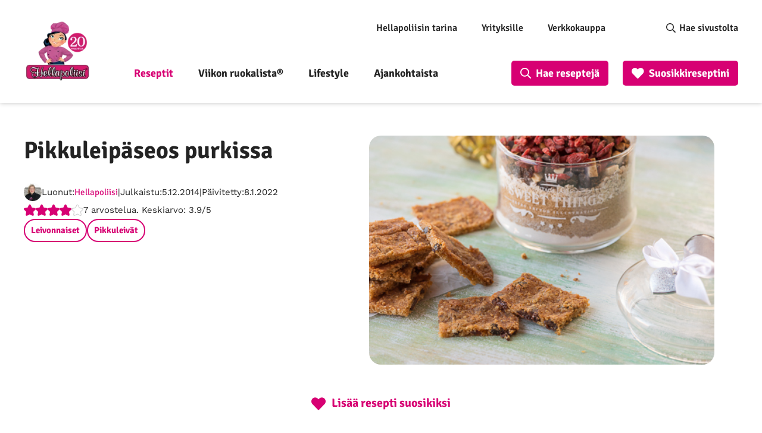

--- FILE ---
content_type: text/html; charset=UTF-8
request_url: https://www.hellapoliisi.fi/reseptit/leivonnaiset/pikkuleipaseos-purkissa/
body_size: 42204
content:
<!DOCTYPE html>
<html lang="fi">
<head>
	<meta name="viewport" content="width=device-width, initial-scale=1.0" />
	
	<meta http-equiv="Content-Security-Policy" content="upgrade-insecure-requests"> 
	<meta charset="UTF-8">
    <link rel="alternate" type="application/rss+xml" href="https://feeds.feedburner.com/hellapoliisi/hFOu">
        <!-- Google Tag Manager -->
    <script>(function(w,d,s,l,i){w[l]=w[l]||[];w[l].push({'gtm.start':
                new Date().getTime(),event:'gtm.js'});var f=d.getElementsByTagName(s)[0],
            j=d.createElement(s),dl=l!='dataLayer'?'&l='+l:'';j.async=true;j.src=
            'https://www.googletagmanager.com/gtm.js?id='+i+dl;f.parentNode.insertBefore(j,f);
        })(window,document,'script','dataLayer','GTM-5G8CT4');</script>
    <!-- End Google Tag Manager -->

    <meta name='robots' content='index, follow, max-image-preview:large, max-snippet:-1, max-video-preview:-1' />
<link rel="preload" href="https://www.hellapoliisi.fi/wp-content/plugins/rate-my-post/public/css/fonts/ratemypost.ttf" type="font/ttf" as="font" crossorigin="anonymous">
	<!-- This site is optimized with the Yoast SEO Premium plugin v26.7 (Yoast SEO v26.7) - https://yoast.com/wordpress/plugins/seo/ -->
	<title>Pikkuleipäseos purkissa | Hellapoliisi</title>
	<meta name="description" content="Pikkuleipäseos purkissa ja yli 5000 muuta Hellapoliisin tekemää, testaamaa ja toimivaa reseptiä. Helpota arkea ja tilaa Hellapoliisin Viikon ruokalista®" />
	<link rel="canonical" href="https://www.hellapoliisi.fi/reseptit/leivonnaiset/pikkuleipaseos-purkissa/" />
	<meta property="og:locale" content="fi_FI" />
	<meta property="og:type" content="article" />
	<meta property="og:title" content="Pikkuleipäseos purkissa | Hellapoliisi" />
	<meta property="og:description" content="Pikkuleipäseos purkissa ja yli 5000 muuta Hellapoliisin tekemää, testaamaa ja toimivaa reseptiä. Helpota arkea ja tilaa Hellapoliisin Viikon ruokalista®" />
	<meta property="og:url" content="https://www.hellapoliisi.fi/reseptit/leivonnaiset/pikkuleipaseos-purkissa/" />
	<meta property="og:site_name" content="Hellapoliisi" />
	<meta property="article:modified_time" content="2022-01-08T00:28:42+00:00" />
	<meta property="og:image" content="https://www.hellapoliisi.fi/wp-content/uploads/2021/12/pikkuleipaseos_purkissa_web_D4S2167-Edit.jpg" />
	<meta property="og:image:width" content="1" />
	<meta property="og:image:height" content="1" />
	<meta property="og:image:type" content="image/jpeg" />
	<meta name="twitter:card" content="summary_large_image" />
	<meta name="twitter:site" content="@hellapoliisi" />
	<style media="all">@font-face{font-family:'Lato';font-style:normal;font-weight:700;src:url(//www.hellapoliisi.fi/wp-content/themes/hellapoliisi-com/./fonts/lato-v22-latin-ext_latin-700.eot);src:local(''),url(//www.hellapoliisi.fi/wp-content/themes/hellapoliisi-com/./fonts/lato-v22-latin-ext_latin-700.eot?#iefix) format('embedded-opentype'),url(//www.hellapoliisi.fi/wp-content/themes/hellapoliisi-com/./fonts/lato-v22-latin-ext_latin-700.woff2) format('woff2'),url(//www.hellapoliisi.fi/wp-content/themes/hellapoliisi-com/./fonts/lato-v22-latin-ext_latin-700.woff) format('woff'),url(//www.hellapoliisi.fi/wp-content/themes/hellapoliisi-com/./fonts/lato-v22-latin-ext_latin-700.ttf) format('truetype'),url(//www.hellapoliisi.fi/wp-content/themes/hellapoliisi-com/./fonts/lato-v22-latin-ext_latin-700.svg#Lato) format('svg');font-display:swap}@font-face{font-family:'Signika Negative';font-style:normal;font-weight:400;src:url(//www.hellapoliisi.fi/wp-content/themes/hellapoliisi-com/./fonts/signika-negative-v18-vietnamese_latin-ext_latin-regular.eot);src:local(''),url(//www.hellapoliisi.fi/wp-content/themes/hellapoliisi-com/./fonts/signika-negative-v18-vietnamese_latin-ext_latin-regular.eot?#iefix) format('embedded-opentype'),url(//www.hellapoliisi.fi/wp-content/themes/hellapoliisi-com/./fonts/signika-negative-v18-vietnamese_latin-ext_latin-regular.woff2) format('woff2'),url(//www.hellapoliisi.fi/wp-content/themes/hellapoliisi-com/./fonts/signika-negative-v18-vietnamese_latin-ext_latin-regular.woff) format('woff'),url(//www.hellapoliisi.fi/wp-content/themes/hellapoliisi-com/./fonts/signika-negative-v18-vietnamese_latin-ext_latin-regular.ttf) format('truetype'),url(//www.hellapoliisi.fi/wp-content/themes/hellapoliisi-com/./fonts/signika-negative-v18-vietnamese_latin-ext_latin-regular.svg#SignikaNegative) format('svg');font-display:swap}@font-face{font-family:'Signika Negative';font-style:normal;font-weight:600;src:url(//www.hellapoliisi.fi/wp-content/themes/hellapoliisi-com/./fonts/signika-negative-v18-vietnamese_latin-ext_latin-600.eot);src:local(''),url(//www.hellapoliisi.fi/wp-content/themes/hellapoliisi-com/./fonts/signika-negative-v18-vietnamese_latin-ext_latin-600.eot?#iefix) format('embedded-opentype'),url(//www.hellapoliisi.fi/wp-content/themes/hellapoliisi-com/./fonts/signika-negative-v18-vietnamese_latin-ext_latin-600.woff2) format('woff2'),url(//www.hellapoliisi.fi/wp-content/themes/hellapoliisi-com/./fonts/signika-negative-v18-vietnamese_latin-ext_latin-600.woff) format('woff'),url(//www.hellapoliisi.fi/wp-content/themes/hellapoliisi-com/./fonts/signika-negative-v18-vietnamese_latin-ext_latin-600.ttf) format('truetype'),url(//www.hellapoliisi.fi/wp-content/themes/hellapoliisi-com/./fonts/signika-negative-v18-vietnamese_latin-ext_latin-600.svg#SignikaNegative) format('svg');font-display:swap}@font-face{font-family:'Signika Negative';font-style:normal;font-weight:700;src:url(//www.hellapoliisi.fi/wp-content/themes/hellapoliisi-com/./fonts/signika-negative-v18-vietnamese_latin-ext_latin-700.eot);src:local(''),url(//www.hellapoliisi.fi/wp-content/themes/hellapoliisi-com/./fonts/signika-negative-v18-vietnamese_latin-ext_latin-700.eot?#iefix) format('embedded-opentype'),url(//www.hellapoliisi.fi/wp-content/themes/hellapoliisi-com/./fonts/signika-negative-v18-vietnamese_latin-ext_latin-700.woff2) format('woff2'),url(//www.hellapoliisi.fi/wp-content/themes/hellapoliisi-com/./fonts/signika-negative-v18-vietnamese_latin-ext_latin-700.woff) format('woff'),url(//www.hellapoliisi.fi/wp-content/themes/hellapoliisi-com/./fonts/signika-negative-v18-vietnamese_latin-ext_latin-700.ttf) format('truetype'),url(//www.hellapoliisi.fi/wp-content/themes/hellapoliisi-com/./fonts/signika-negative-v18-vietnamese_latin-ext_latin-700.svg#SignikaNegative) format('svg');font-display:swap}@font-face{font-family:'Work Sans';font-style:normal;font-weight:400;src:url(//www.hellapoliisi.fi/wp-content/themes/hellapoliisi-com/./fonts/work-sans-v16-vietnamese_latin-ext_latin-regular.eot);src:local(''),url(//www.hellapoliisi.fi/wp-content/themes/hellapoliisi-com/./fonts/work-sans-v16-vietnamese_latin-ext_latin-regular.eot?#iefix) format('embedded-opentype'),url(//www.hellapoliisi.fi/wp-content/themes/hellapoliisi-com/./fonts/work-sans-v16-vietnamese_latin-ext_latin-regular.woff2) format('woff2'),url(//www.hellapoliisi.fi/wp-content/themes/hellapoliisi-com/./fonts/work-sans-v16-vietnamese_latin-ext_latin-regular.woff) format('woff'),url(//www.hellapoliisi.fi/wp-content/themes/hellapoliisi-com/./fonts/work-sans-v16-vietnamese_latin-ext_latin-regular.ttf) format('truetype'),url(//www.hellapoliisi.fi/wp-content/themes/hellapoliisi-com/./fonts/work-sans-v16-vietnamese_latin-ext_latin-regular.svg#WorkSans) format('svg');font-display:swap}@font-face{font-family:'Work Sans';font-style:normal;font-weight:500;src:url(//www.hellapoliisi.fi/wp-content/themes/hellapoliisi-com/./fonts/work-sans-v16-vietnamese_latin-ext_latin-500.eot);src:local(''),url(//www.hellapoliisi.fi/wp-content/themes/hellapoliisi-com/./fonts/work-sans-v16-vietnamese_latin-ext_latin-500.eot?#iefix) format('embedded-opentype'),url(//www.hellapoliisi.fi/wp-content/themes/hellapoliisi-com/./fonts/work-sans-v16-vietnamese_latin-ext_latin-500.woff2) format('woff2'),url(//www.hellapoliisi.fi/wp-content/themes/hellapoliisi-com/./fonts/work-sans-v16-vietnamese_latin-ext_latin-500.woff) format('woff'),url(//www.hellapoliisi.fi/wp-content/themes/hellapoliisi-com/./fonts/work-sans-v16-vietnamese_latin-ext_latin-500.ttf) format('truetype'),url(//www.hellapoliisi.fi/wp-content/themes/hellapoliisi-com/./fonts/work-sans-v16-vietnamese_latin-ext_latin-500.svg#WorkSans) format('svg');font-display:swap}@font-face{font-family:'Work Sans';font-style:normal;font-weight:600;src:url(//www.hellapoliisi.fi/wp-content/themes/hellapoliisi-com/./fonts/work-sans-v16-vietnamese_latin-ext_latin-600.eot);src:local(''),url(//www.hellapoliisi.fi/wp-content/themes/hellapoliisi-com/./fonts/work-sans-v16-vietnamese_latin-ext_latin-600.eot?#iefix) format('embedded-opentype'),url(//www.hellapoliisi.fi/wp-content/themes/hellapoliisi-com/./fonts/work-sans-v16-vietnamese_latin-ext_latin-600.woff2) format('woff2'),url(//www.hellapoliisi.fi/wp-content/themes/hellapoliisi-com/./fonts/work-sans-v16-vietnamese_latin-ext_latin-600.woff) format('woff'),url(//www.hellapoliisi.fi/wp-content/themes/hellapoliisi-com/./fonts/work-sans-v16-vietnamese_latin-ext_latin-600.ttf) format('truetype'),url(//www.hellapoliisi.fi/wp-content/themes/hellapoliisi-com/./fonts/work-sans-v16-vietnamese_latin-ext_latin-600.svg#WorkSans) format('svg');font-display:swap}@font-face{font-family:'Work Sans';font-style:normal;font-weight:700;src:url(//www.hellapoliisi.fi/wp-content/themes/hellapoliisi-com/./fonts/work-sans-v16-vietnamese_latin-ext_latin-700.eot);src:local(''),url(//www.hellapoliisi.fi/wp-content/themes/hellapoliisi-com/./fonts/work-sans-v16-vietnamese_latin-ext_latin-700.eot?#iefix) format('embedded-opentype'),url(//www.hellapoliisi.fi/wp-content/themes/hellapoliisi-com/./fonts/work-sans-v16-vietnamese_latin-ext_latin-700.woff2) format('woff2'),url(//www.hellapoliisi.fi/wp-content/themes/hellapoliisi-com/./fonts/work-sans-v16-vietnamese_latin-ext_latin-700.woff) format('woff'),url(//www.hellapoliisi.fi/wp-content/themes/hellapoliisi-com/./fonts/work-sans-v16-vietnamese_latin-ext_latin-700.ttf) format('truetype'),url(//www.hellapoliisi.fi/wp-content/themes/hellapoliisi-com/./fonts/work-sans-v16-vietnamese_latin-ext_latin-700.svg#WorkSans) format('svg');font-display:swap}
img:is([sizes=auto i],[sizes^="auto," i]){contain-intrinsic-size:3000px 1500px}
.post-views.entry-meta>span{margin-right:0!important;font:16px/1}.post-views.entry-meta>span.post-views-icon.dashicons{display:inline-block;font-size:16px;line-height:1;text-decoration:inherit;vertical-align:middle}.post-views.load-dynamic .post-views-count{color:#0000;transition:color .3s ease-in-out;position:relative}.post-views.load-dynamic .post-views-count:after{opacity:0;transition:opacity .3s ease-in-out;position:relative;color:#6610f2}.post-views.load-dynamic.loaded .post-views-count{color:inherit}.post-views.load-dynamic.loading .post-views-count,.post-views.load-dynamic.loading .post-views-count:after{box-sizing:border-box}.post-views.load-dynamic.loading .post-views-count:after{content:"";display:block;width:16px;height:16px;border-radius:50%;border:2px solid currentColor;border-color:currentColor transparent;animation:pvc-loading 1s linear infinite;position:absolute;left:50%;top:50%;transform:translate(-50%,-50%);opacity:1}@keyframes pvc-loading{0%{transform:translate(-50%,-50%) rotate(0)}to{transform:translate(-50%,-50%) rotate(360deg)}}
.rmp-results-widget p:empty:before,.rmp-widgets-container p:empty:before,.widget_rate-my-post-top-rated-widget p:empty:before{display:none}@font-face{font-family:ratemypost;src:url(//www.hellapoliisi.fi/wp-content/plugins/rate-my-post/public/css/fonts/ratemypost.eot);src:url(//www.hellapoliisi.fi/wp-content/plugins/rate-my-post/public/css/fonts/ratemypost.eot#iefix)format("embedded-opentype"),url(//www.hellapoliisi.fi/wp-content/plugins/rate-my-post/public/css/fonts/ratemypost.ttf)format("truetype"),url(//www.hellapoliisi.fi/wp-content/plugins/rate-my-post/public/css/fonts/ratemypost.woff)format("woff"),url(//www.hellapoliisi.fi/wp-content/plugins/rate-my-post/public/css/fonts/ratemypost.svg#ratemypost)format("svg");font-weight:400;font-style:normal;font-display:block}[class*=\ rmp-icon--],[class^=rmp-icon--]{speak:none;font-variant:normal;text-transform:none;-webkit-font-smoothing:antialiased;-moz-osx-font-smoothing:grayscale;font-style:normal;font-weight:400;line-height:1;font-family:ratemypost!important}.rmp-widgets-container.rmp-wp-plugin.rmp-main-container{text-align:center;margin:1rem 0}.rmp-widgets-container.rmp-wp-plugin.rmp-main-container p{margin:0}.rmp-widgets-container.rmp-wp-plugin.rmp-main-container .rmp-rating-widget--hidden{display:none}.rmp-widgets-container.rmp-wp-plugin.rmp-main-container .rmp-rating-widget__icons{margin:0 0 .4rem}.rmp-widgets-container.rmp-wp-plugin.rmp-main-container .rmp-rating-widget__icons-list{margin:0;padding:0;list-style-type:none}.rmp-widgets-container.rmp-wp-plugin.rmp-main-container .rmp-rating-widget__icons-list:before{content:""}.rmp-widgets-container.rmp-wp-plugin.rmp-main-container .rmp-rating-widget__icons-list__icon{margin:0;display:inline-block}.rmp-widgets-container.rmp-wp-plugin.rmp-main-container .rmp-rating-widget__hover-text{margin:0 0 .4rem}.rmp-widgets-container.rmp-wp-plugin.rmp-main-container .rmp-rating-widget__submit-btn{display:none}.rmp-widgets-container.rmp-wp-plugin.rmp-main-container .rmp-rating-widget__submit-btn--visible{display:inline-block}.rmp-widgets-container.rmp-wp-plugin.rmp-main-container .rmp-rating-widget__results{margin:0 0 .4rem}.rmp-widgets-container.rmp-wp-plugin.rmp-main-container .rmp-rating-widget__results--hidden{margin:0;display:none}.rmp-widgets-container.rmp-wp-plugin.rmp-main-container .rmp-rating-widget__not-rated{margin:0 0 .4rem}.rmp-widgets-container.rmp-wp-plugin.rmp-main-container .rmp-rating-widget__not-rated--hidden{margin:0;display:none}.rmp-widgets-container.rmp-wp-plugin.rmp-main-container .rmp-rating-widget__msg{margin:.4rem 0}.rmp-widgets-container.rmp-wp-plugin.rmp-main-container .rmp-rating-widget__msg--alert{color:#dc3545}.rmp-widgets-container.rmp-wp-plugin.rmp-main-container .rmp-feedback-widget{display:none}.rmp-widgets-container.rmp-wp-plugin.rmp-main-container .rmp-feedback-widget--visible{display:block}.rmp-widgets-container.rmp-wp-plugin.rmp-main-container .rmp-feedback-widget__text{margin:0 0 .4rem}.rmp-widgets-container.rmp-wp-plugin.rmp-main-container .rmp-feedback-widget__input{min-width:250px;max-width:630px;margin-bottom:.4rem;margin-left:auto;margin-right:auto;display:block}.rmp-widgets-container.rmp-wp-plugin.rmp-main-container .rmp-feedback-widget__msg--alert{color:#dc3545}.rmp-widgets-container.rmp-wp-plugin.rmp-main-container .rmp-feedback-widget__loader{width:80px;height:40px;display:none;position:relative;left:50%;transform:translate(-50%)}.rmp-widgets-container.rmp-wp-plugin.rmp-main-container .rmp-feedback-widget__loader--visible{display:block}.rmp-widgets-container.rmp-wp-plugin.rmp-main-container .rmp-feedback-widget__loader div{background:#ffcc36;width:16px;animation:1.2s cubic-bezier(0,.5,.5,1) infinite rmp-feedback-widget__loader;display:inline-block;position:absolute;left:8px}.rmp-widgets-container.rmp-wp-plugin.rmp-main-container .rmp-feedback-widget__loader div:first-child{animation-delay:-.24s;left:8px}.rmp-widgets-container.rmp-wp-plugin.rmp-main-container .rmp-feedback-widget__loader div:nth-child(2){animation-delay:-.12s;left:32px}.rmp-widgets-container.rmp-wp-plugin.rmp-main-container .rmp-feedback-widget__loader div:nth-child(3){animation-delay:0;left:56px}.rmp-widgets-container.rmp-wp-plugin.rmp-main-container .rmp-social-widget{display:none}.rmp-widgets-container.rmp-wp-plugin.rmp-main-container .rmp-social-widget--visible{display:block}.rmp-widgets-container.rmp-wp-plugin.rmp-main-container .rmp-social-widget a{color:#fff}.rmp-tr-posts-widget__post{margin-top:6px}.rmp-tr-posts-widget__post p{margin-bottom:1.5rem!important}.rmp-tr-posts-widget__star-rating{font-size:14px}.rmp-tr-posts-widget__star-rating p{margin:0;padding:0}.rmp-tr-posts-widget__img{-o-object-fit:cover;object-fit:cover;width:150px;height:150px;display:block}.rmp-tr-posts-widget__link{box-shadow:none;text-decoration:none;display:block}.rmp-icon--star:before{content:""}.rmp-icon--heart:before{content:""}.rmp-icon--trophy:before{content:""}.rmp-icon--smile-o:before{content:""}.rmp-icon--thumbs-up:before{content:""}.rmp-icon--twitter{color:#fff;background:#55acee}.rmp-icon--twitter:before{content:""}.rmp-icon--facebook{color:#fff;background:#3b5998}.rmp-icon--facebook:before,.rmp-icon--facebook-f:before{content:""}.rmp-icon--pinterest{color:#fff;background:#cb2027}.rmp-icon--pinterest:before{content:""}.rmp-icon--linkedin{color:#fff;background:#007bb5}.rmp-icon--linkedin:before{content:""}.rmp-icon--youtube-square{color:#fff;background:#b00}.rmp-icon--youtube-square:before{content:""}.rmp-icon--instagram{color:#fff;background:#125688}.rmp-icon--instagram:before{content:""}.rmp-icon--flickr{color:#fff;background:#f40083}.rmp-icon--flickr:before{content:""}.rmp-icon--reddit{color:#fff;background:#ff5700}.rmp-icon--reddit:before{content:""}.rmp-icon--ratings{color:#ccc;font-size:1rem}.rmp-rating-widget .rmp-icon--ratings{font-size:2.5rem}.rmp-icon--full-highlight{color:#ff912c}.rmp-rating-widget .rmp-icon--full-highlight{color:#ffe699}.rmp-icon--half-highlight{background:linear-gradient(90deg,#ff912c 50%,#ccc 50%);-webkit-text-fill-color:transparent;-webkit-background-clip:text}.rmp-rating-widget .rmp-icon--half-highlight{background:linear-gradient(90deg,#ffe699 50%,#ccc 50%);-webkit-text-fill-color:transparent;-webkit-background-clip:text}@media (hover:hover){.rmp-rating-widget .rmp-icon--hovered{color:#ffcc36;-webkit-background-clip:initial;-webkit-text-fill-color:initial;background:0 0;transition:color .1s ease-in}}.rmp-rating-widget .rmp-icon--processing-rating{color:#ff912c;-webkit-background-clip:initial;-webkit-text-fill-color:initial;background:0 0}.rmp-social-widget .rmp-icon--social{text-align:center;width:70px;box-shadow:none;border-radius:50%;margin:5px 2px;padding:20px;font-family:ratemypost;font-size:30px;text-decoration:none;transition-property:none;display:inline-block}.rmp-social-widget .rmp-icon--social:hover{filter:contrast(140%);color:#fff;box-shadow:none;text-decoration:none;transition-property:none}.rmp-heading{margin:0 0 .4rem}.rmp-heading--title{font-size:1.625rem;font-weight:400}.rmp-widgets-container.rmp-wp-plugin.rmp-main-container .rmp-heading{margin:0 0 .4rem}.rmp-btn{color:#fff;background-color:#ffcc36;border:none;margin-bottom:.4rem;padding:.5rem;font-size:1rem;text-decoration:none}.rmp-btn:focus,.rmp-btn:hover{background:initial;color:#fff;cursor:pointer;background-color:#ffd966;border:none;margin-bottom:.4rem;padding:.5rem;font-size:1rem;text-decoration:none}.rmp-btn--large,.rmp-btn--large:focus,.rmp-btn--large:hover{padding:.8rem}.rmp-results-widget__visual-rating{margin-right:.3rem;display:inline-block;position:relative}.rmp-results-widget__avg-rating,.rmp-results-widget__vote-count{display:inline-block}.rmp-archive-results-widget{vertical-align:top;margin-left:.4rem;font-size:.9rem;display:inline-block;position:relative}.rmp-archive-results-widget--excluded-post{display:none}.rmp-archive-results-widget .rmp-icon{font-size:.9rem}@keyframes rmp-feedback-widget__loader{0%{height:32px;top:4px}to,50%{height:16px;top:12px}}.rmp-amp-results-widget .rmp-amp-results-widget__stars{display:inline}.rmp-amp-results-widget .rmp-amp-results-widget__average-rating,.rmp-amp-results-widget .rmp-amp-results-widget__vote-count{display:inline-block;position:relative;bottom:4px}.rmp-amp-results-widget .rmp-icon:before{content:"★";color:#ccc;margin:-2px;font-size:26px}.rmp-amp-results-widget .rmp-icon{font-size:26px;font-style:normal;line-height:26px}.rmp-amp-results-widget .rmp-icon--full-highlight:before{color:#ff912c}.rmp-amp-results-widget .rmp-icon--half-highlight:before{background:linear-gradient(90deg,#ff912c 50%,#ccc 50%);-webkit-text-fill-color:transparent;-webkit-background-clip:text}.rmp-amp-rating-widget{text-align:center}#rmp-amp-rating-widget__title{margin-bottom:.5rem;font-size:1.8rem}.rmp-amp-rating-widget .rmp-amp-rating-widget__subtitle{margin-bottom:0}#rmp-amp-action,#rmp-amp-post-id{display:none}.rmp-amp-centered-fieldset{max-width:100%;margin-left:auto;margin-right:auto}.rmp-amp-rating-widget__fieldset{--star-size:3;-webkit-user-select:none;user-select:none;font-size:3em;font-size:calc(var(--star-size)*1em);cursor:pointer;-webkit-tap-highlight-color:#0000;-webkit-tap-highlight-color:transparent;direction:rtl;unicode-bidi:bidi-override;border:none;margin-bottom:16px;padding:0;line-height:normal}.rmp-amp-rating-widget__fieldset>label{width:1.1em;width:calc(var(--star-size)/3*1.1em);display:inline-block;position:relative}.rmp-amp-rating-widget__fieldset:not(:hover)>input:checked~label,.rmp-amp-rating-widget__fieldset>:hover,.rmp-amp-rating-widget__fieldset>:hover~label{color:#0000;cursor:inherit}.rmp-amp-rating-widget__fieldset:not(:hover)>input:checked~label:before,.rmp-amp-rating-widget__fieldset>:hover:before,.rmp-amp-rating-widget__fieldset>:hover~label:before{content:"★";color:gold;position:absolute}.rmp-amp-rating-widget__fieldset>input{transform:scale(3);transform:scale(var(--star-size));top:-.5em;top:calc(var(--star-size)/6*-1em);margin-left:-2.5em;margin-left:calc(var(--star-size)/6*-5em);z-index:2;opacity:0;font-size:initial;position:relative}form.amp-form-submit-error [submit-error]{color:red}.rmp-amp-rating-widget__not-rated--hidden,.rmp-amp-rating-widget__results--hidden,label#rmp-amp-post-nonce{display:none}
.rmp-icon--full-highlight{color:#d70073}.rmp-icon--half-highlight{background:-webkit-gradient(linear,left top,right top,color-stop(50%,#d70073),color-stop(50%,#ccc));background:linear-gradient(to right,#d70073 50%,#ccc 50%);-webkit-background-clip:text;-webkit-text-fill-color:transparent}.rmp-rating-widget .rmp-icon--half-highlight{background:-webkit-gradient(linear,left top,right top,color-stop(50%,#d70073),color-stop(50%,#ccc));background:linear-gradient(to right,#d70073 50%,#ccc 50%);-webkit-background-clip:text;-webkit-text-fill-color:transparent}.rmp-rating-widget .rmp-icon--full-highlight{color:#d70073}@media (hover:hover){.rmp-rating-widget .rmp-icon--hovered{color:#d70073;-webkit-background-clip:initial;-webkit-text-fill-color:initial;background:0 0;-webkit-transition:.1s color ease-in;transition:.1s color ease-in}}.rmp-rating-widget .rmp-icon--processing-rating{color:#d70073;-webkit-background-clip:initial;-webkit-text-fill-color:initial;background:0 0}.rmp-rating-widget .rmp-icon--ratings{font-size:20px}.rmp-icon--full-highlight{color:#d70073}.rmp-icon--half-highlight{background:-webkit-gradient(linear,left top,right top,color-stop(50%,#d70073),color-stop(50%,#ccc));background:linear-gradient(to right,#d70073 50%,#ccc 50%);-webkit-background-clip:text;-webkit-text-fill-color:transparent}.rmp-rating-widget .rmp-icon--half-highlight{background:-webkit-gradient(linear,left top,right top,color-stop(50%,#d70073),color-stop(50%,#ccc));background:linear-gradient(to right,#d70073 50%,#ccc 50%);-webkit-background-clip:text;-webkit-text-fill-color:transparent}.rmp-rating-widget .rmp-icon--full-highlight{color:#d70073}@media (hover:hover){.rmp-rating-widget .rmp-icon--hovered{color:#d70073;-webkit-background-clip:initial;-webkit-text-fill-color:initial;background:0 0;-webkit-transition:.1s color ease-in;transition:.1s color ease-in}}.rmp-rating-widget .rmp-icon--processing-rating{color:#d70073;-webkit-background-clip:initial;-webkit-text-fill-color:initial;background:0 0}.rmp-rating-widget .rmp-icon--ratings{font-size:20px}
/*!
Theme Name: Hellapoliisi.com
Author: Oy Site Logic Ab
Author URI: https://www.sitelogic.fi
Version: 1.0.0
Description: Hellapoliisi.com theme for Wordpress
License: GNU General Public License v2 or later
License URI: http://www.gnu.org/licenses/gpl-2.0.html
Text Domain: hellapoliisi-com
Tags: one-column, two-columns
Theme URI:
Requires at least: 5.0
Tested up to: 5.4
Requires PHP: 7.0
*/
/*! normalize.css v3.0.3 | MIT License | github.com/necolas/normalize.css */
html{font-family:sans-serif;-ms-text-size-adjust:100%;-webkit-text-size-adjust:100%}body{margin:0}article,aside,details,figcaption,figure,footer,header,hgroup,main,menu,nav,section,summary{display:block}audio,canvas,progress,video{display:inline-block;vertical-align:baseline}audio:not([controls]){display:none;height:0}[hidden],template{display:none}a{background-color:transparent}a:active,a:hover{outline:0}abbr[title]{border-bottom:1px dotted}b,strong{font-weight:700}dfn{font-style:italic}h1{font-size:2em;margin:.67em 0}mark{background:#ff0;color:#000}small{font-size:80%}sub,sup{font-size:75%;line-height:0;position:relative;vertical-align:baseline}sup{top:-.5em}sub{bottom:-.25em}img{border:0}svg:not(:root){overflow:hidden}figure{margin:1em 40px}hr{box-sizing:content-box;height:0}pre{overflow:auto}code,kbd,pre,samp{font-family:monospace,monospace;font-size:1em}button,input,optgroup,select,textarea{color:inherit;font:inherit;margin:0}button{overflow:visible}button,select{text-transform:none}button,html input[type=button],input[type=reset],input[type=submit]{-webkit-appearance:button;cursor:pointer}button[disabled],html input[disabled]{cursor:default}button::-moz-focus-inner,input::-moz-focus-inner{border:0;padding:0}input{line-height:normal}input[type=checkbox],input[type=radio]{box-sizing:border-box;padding:0}input[type=number]::-webkit-inner-spin-button,input[type=number]::-webkit-outer-spin-button{height:auto}input[type=search]{-webkit-appearance:textfield;box-sizing:content-box}input[type=search]::-webkit-search-cancel-button,input[type=search]::-webkit-search-decoration{-webkit-appearance:none}fieldset{border:1px solid silver;margin:0 2px;padding:.35em .625em .75em}legend{border:0;padding:0}textarea{overflow:auto}optgroup{font-weight:700}table{border-collapse:collapse;border-spacing:0}td,th{padding:0}.slick-slider{position:relative;display:block;box-sizing:border-box;-webkit-touch-callout:none;-webkit-user-select:none;-khtml-user-select:none;-moz-user-select:none;-ms-user-select:none;user-select:none;-ms-touch-action:pan-y;touch-action:pan-y;-webkit-tap-highlight-color:transparent}.slick-list{position:relative;overflow:hidden;display:block;margin:0;padding:0}.slick-list:focus{outline:none}.slick-list.dragging{cursor:pointer;cursor:hand}.slick-slider .slick-track,.slick-slider .slick-list{-webkit-transform:translate3d(0,0,0);-moz-transform:translate3d(0,0,0);-ms-transform:translate3d(0,0,0);-o-transform:translate3d(0,0,0);transform:translate3d(0,0,0)}.slick-track{position:relative;left:0;top:0;display:block;margin-left:auto;margin-right:auto}.slick-track:before,.slick-track:after{content:"";display:table}.slick-track:after{clear:both}.slick-loading .slick-track{visibility:hidden}.slick-slide{float:left;height:100%;min-height:1px;display:none}[dir=rtl] .slick-slide{float:right}.slick-slide img{display:block}.slick-slide.slick-loading img{display:none}.slick-slide.dragging img{pointer-events:none}.slick-initialized .slick-slide{display:block}.slick-loading .slick-slide{visibility:hidden}.slick-vertical .slick-slide{display:block;height:auto;border:1px solid transparent}.slick-arrow.slick-hidden{display:none}.hidden-search{display:none !important}li[data-parent].closed{display:none !important}li[data-parent].open:not(.hidden-search){display:block !important}.vsb-menu{cursor:pointer;z-index:1000;display:block;visibility:hidden;position:absolute;border:1px solid #b2b2b2;background-color:var(--white-back);background-clip:padding-box;border:1px solid rgba(var(--black-rgb),.15);box-shadow:0 6px 12px rgba(var(--black-rgb),.175);border-radius:4px;font-size:11px}.vsb-js-search-zone{position:absolute;z-index:1001;width:80%;min-height:1.8em;padding:2px;background-color:var(--white-back)}.vsb-js-search-zone input{border:1px solid var(--grey-front);margin-left:2px;width:96%;border-radius:4px;height:25px !important}.vsb-main{position:relative;display:inline-block;vertical-align:middle;text-align:left}.vsb-menu li:hover{background:linear-gradient(#f5f5f5,#e8e8e8)}.vsb-menu ul{user-select:none;list-style:none;white-space:nowrap;margin:0;margin-top:4px;padding-left:10px;padding-right:10px;padding-bottom:3px;color:var(--dark-grey);cursor:pointer;overflow-y:auto}li.disabled{cursor:not-allowed;opacity:.3;background-color:var(--grey)}li.overflow{cursor:not-allowed;opacity:.3;background-color:var(--grey)}li.short{overflow:hidden;text-overflow:ellipsis}.vsb-main button{min-width:120px;border-radius:0;width:100%;text-align:left;z-index:1;color:var(--dark-grey);background:var(--white-back) !important;border:1px solid var(--grey-front) !important;line-height:20px;font-size:14px;padding:6px 12px}.vsb-main button.disabled{cursor:not-allowed;opacity:.65}.vsb-main .title{margin-right:6px;user-select:none}.vsb-main li:hover{background:linear-gradient(#f5f5f5,#e8e8e8)}.vsb-main ul{white-space:nowrap}.vsb-menu li{font-size:14px;background-color:var(--white-back);min-height:1.4em;padding:.2em 2em .2em 1em}.vsb-menu li.grouped-option b{display:inline-block;font-size:15px;margin-left:10px;transform:translate(-18px)}.vsb-menu li.grouped-option.open span{display:inline-block;font-size:inherit;margin-top:-2px;height:8px;width:8px;transform:translate(-38px) rotate(45deg);border-bottom:3px solid var(--black-front);border-right:3px solid var(--black-front);border-radius:2px}.vsb-menu li.grouped-option.closed span{display:inline-block;font-size:inherit;height:8px;width:8px;transform:translate(-38px) rotate(-45deg);border-bottom:3px solid var(--black-front);border-right:3px solid var(--black-front);border-radius:2px}.vsb-menu li.grouped-option i{display:inline-block;font-size:inherit;float:left;font-weight:700;margin-left:22px;margin-right:2px;height:11px;width:8px;border:1px solid;border-radius:3px;padding:1px 3px 2px;margin-top:0;color:var(--black-front)}.vsb-menu li.grouped-option.checked i:after{content:"";display:inline-block;font-size:inherit;color:var(--dark-grey);float:left;margin-left:0;display:inline-block;transform:rotate(45deg);height:8px;width:5px;border-bottom:3px solid var(--black-front);border-right:3px solid var(--black-front)}.vsb-menu :not(.multi) li.active{margin-left:7px}.vsb-menu :not(.multi) li.active:before{content:"";display:inline-block;font-size:inherit;margin-left:-18px;transform:rotate(45deg);height:10px;width:5px;border-bottom:3px solid var(--black-front);border-right:3px solid var(--black-front);border-radius:2px}.vsb-menu .multi li{font-size:14px;background-color:var(--white-back);min-height:1.4em;padding:.2em 2em .2em 26px}.vsb-menu .multi li.grouped-option{font-size:15px;padding-left:5px}.vsb-menu .multi li.grouped-option:hover{font-weight:700;text-decoration:underline;color:#341f70}.vsb-menu .multi li:not(.grouped-option):before{content:"";display:inline-block;font-size:inherit;float:left;font-weight:700;margin-left:-22px;margin-right:2px;border:1px solid;border-radius:3px;padding:7px;margin-top:0;color:var(--black-front)}.vsb-menu .multi li:not(.grouped-option).active:after{content:"";display:inline-block;font-size:inherit;color:var(--dark-grey);float:left;margin-left:-18px;display:inline-block;transform:rotate(45deg);margin-top:1px;height:8px;width:5px;border-bottom:3px solid var(--black-front);border-right:3px solid var(--black-front)}.caret{display:inline-block;width:0;height:0;margin-left:2px;vertical-align:middle;border-top:4px dashed;border-top:4px solid;border-right:4px solid transparent;border-left:4px solid transparent}li[data-parent]{padding-left:50px !important}.clearfix:after,dl:after,.widget:after,.search-form:after,.post-password-form p:after,.navigation-single:after{content:'';display:block;clear:both}.ellipsis{white-space:nowrap;text-overflow:ellipsis;overflow:hidden}.visually-hidden:not(:focus):not(:active),input[type=checkbox].visually-hidden,input[type=radio].visually-hidden{position:absolute;width:1px;height:1px;margin:-1px;border:0;padding:0;white-space:nowrap;clip-path:inset(100%);clip:rect(0 0 0 0);overflow:hidden}.overflow-hidden{overflow:hidden}html{box-sizing:border-box}*,*:before,*:after{box-sizing:inherit}*{max-height:1000000px}body{color:var(--dark-front);background:var(--white-back);font:16px/2 "Work Sans","Arial","Helvetica",sans-serif;min-width:320px;-webkit-font-smoothing:antialiased;-moz-osx-font-smoothing:grayscale}img{max-width:100%;height:auto;vertical-align:top}.gm-style img{max-width:none}ul,ol,dl,p,h1,h2,h3,h4,h5,h6,address,form,table,blockquote,applet,embed,object,iframe,frameset{margin:0 0 2em}blockquote{padding-left:.5em;margin-left:2em}th,td{padding:.5em;text-align:left;vertical-align:top}th{text-align:center;vertical-align:middle}ul,ol{padding-left:0}ul ul,ul ol,ol ul,ol ol{padding-left:0;margin:0}ul{list-style-type:disc}dl dt{float:left;clear:left;padding-right:.3em;font-weight:700}dl dd{overflow:hidden}pre{max-width:100%}form,fieldset{margin:0;padding:0;border-style:none}input[type=text],input[type=tel],input[type=email],input[type=search],input[type=password],textarea{-webkit-appearance:none;-webkit-border-radius:0;box-sizing:border-box;padding:.4em .7em}input[type=text]:focus,input[type=tel]:focus,input[type=email]:focus,input[type=search]:focus,input[type=password]:focus,textarea:focus{border-color:var(--black-front)}input[type=text]::-moz-placeholder,input[type=tel]::-moz-placeholder,input[type=email]::-moz-placeholder,input[type=search]::-moz-placeholder,input[type=password]::-moz-placeholder,textarea::-moz-placeholder{opacity:1}select{-webkit-border-radius:0}textarea{resize:vertical;vertical-align:top}button,input[type=button],input[type=reset],input[type=file],input[type=submit]{-webkit-appearance:none;-webkit-border-radius:0;cursor:pointer;background-color:transparent;padding:0;outline:none;border:none}@media (min-width:1024px){.content-columns{display:grid;grid-template-columns:1fr 320px;column-gap:70px}}.content-columns>.content{padding-bottom:50px}.container.container--default{padding-top:30px}@media (min-width:768px){.container.container--default{padding-top:40px}}@media (min-width:1024px){.container.container--default{padding-top:50px}}@media (min-width:1230px){.container.container--default{padding-top:62px}}.widget{margin-bottom:2.25em}.widget ul{padding-left:2em}.widget select{min-width:150px;padding:5px 10px;outline:none;background-color:transparent;border:2px solid var(--pink)}#content ul{flex-direction:column;padding:0}#content li{width:100%}.widget ul:not([class])>li{flex-direction:column;width:100%}@media (min-width:1024px){.widget ul:not([class])>li{padding-left:30px}.widget ul:not([class])>li:before{left:0}}.comment-form label{display:block;padding-bottom:4px}.comment-form textarea{overflow:auto;margin:0;height:120px;min-height:120px}.comment-form textarea,.comment-form input[type=text]{margin:0 4px 0 0;max-width:300px;width:100%;padding:5px 10px;outline:none;border:2px solid var(--dark-front)}.comment-form input[type=submit]{display:block;float:none}.post-password-form label{display:block;margin-bottom:4px}.post-password-form input[type=password]{margin:0 4px 0 0;max-width:300px;width:100%}.search-form{margin-bottom:15px}.search-form input{float:left;height:2em}.search-form input[type=search]{margin:0 4px 0 0;width:200px;padding:5px 10px;outline:none;border:2px solid var(--dark-front)}.post-password-form input{float:left;height:2em}.post-password-form input[type=password]{width:150px;padding:5px 10px;outline:none;border:2px solid var(--dark-front)}.comment-form input[type=submit],.post-password-form input[type=submit],.search-form input[type=submit]{background:var(--pink);color:var(--white-front);height:2em;border:none;padding:0 .5em}.comment-form input[type=submit]:hover,.post-password-form input[type=submit]:hover,.search-form input[type=submit]:hover{opacity:.8}.commentlist .edit-link{margin:0}.commentlist .avatar-holder{float:left;margin-right:30px}.commentlist-item .commentlist-item{padding:0}@media (min-width:768px){.commentlist-item .commentlist-item{padding:0 0 0 2em}}.comment,.commentlist-holder{overflow:hidden}.commentlist-item .commentlist-item,.commentlist-item+.commentlist-item{padding-top:30px}.widget_calendar #next{text-align:right}.gallery-item dt{float:none;padding:0}.navigation,.navigation-comments{font-family:"Signika Negative","Arial","Helvetica",sans-serif;color:var(--dark-front);font-size:20px;font-weight:700;line-height:25px;position:relative;vertical-align:middle;margin-bottom:2.25em}.navigation .screen-reader-text,.navigation-comments .screen-reader-text{position:absolute;left:-99999px}.navigation .page-numbers,.navigation-comments .page-numbers{transition:color .3s ease-in-out,background-color .3s ease-in-out;border-radius:50%;display:inline-block;vertical-align:middle;padding:5px 12px;color:var(--dark-front)}.navigation .page-numbers[href]:hover,.navigation-comments .page-numbers[href]:hover{color:var(--pink)}.navigation .page-numbers.current,.navigation-comments .page-numbers.current{background-color:var(--pink);border-radius:50%;color:var(--white-front)}.navigation .nav-links,.navigation-comments .nav-links{display:flex;justify-content:center;align-items:center}.navigation .next,.navigation .prev,.navigation-comments .next,.navigation-comments .prev{transition:color .3s ease-in-out;display:none;vertical-align:middle;max-width:48%;color:inherit;text-decoration:none;padding:0}@media (min-width:768px){.navigation .next,.navigation .prev,.navigation-comments .next,.navigation-comments .prev{display:inline-block}}.navigation .prev,.navigation-comments .prev{margin-right:15px}.navigation .next,.navigation-comments .next{margin-left:15px}.navigation-single{margin-bottom:2em}.navigation-single .next,.navigation-single .prev{float:left;vertical-align:middle;max-width:48%;background:var(--black-back);color:var(--white-front);text-decoration:none}.navigation-single .next:hover,.navigation-single .prev:hover{opacity:.8}.navigation-single .next a:not([class]),.navigation-single .prev a:not([class]){color:inherit;text-decoration:none;padding:.4em;display:block}@media (max-width:767px){.navigation-single .next a:not([class]),.navigation-single .prev a:not([class]){padding:.2em}}.navigation-single .next{float:right}.wp-caption{max-width:100%;clear:both;padding:.4em;margin-bottom:2em}.wp-caption img{margin:0;vertical-align:top}.wp-caption p{margin:.4em 0 0}div.aligncenter{margin:0 auto 2.25em;border:1px solid var(--dark-front)}img.aligncenter{display:block;margin:0 auto}.alignleft{float:left;margin-right:20px}.alignright{float:right;margin-left:20px}.mejs-container{margin-bottom:2em}.wp-caption-text,.gallery,.alignnone,.gallery-caption,.sticky,.bypostauthor{height:auto}iframe{width:100%}#wp-calendar tbody td{text-align:center}#wp-calendar td a:hover,#wp-calendar th a:hover{text-decoration:none}table{border-collapse:collapse}td,th{border:1px solid var(--dark-front)}blockquote{margin-left:auto;padding-left:27px;width:93.3%;position:relative}blockquote:before{position:absolute;content:"";height:calc(100% - 7px);width:5px;border-radius:5px;background-color:var(--bright-pink);left:0;top:50%;transform:translateY(-50%)}main ul:not([class]){padding-left:0;margin:0;color:var(--dark-front)}@media (min-width:1024px){main ul:not([class]){font-size:18px;line-height:32px}}main ul:not([class]):not(:last-child){margin:0 0 2.25em}main ul:not([class])>li{padding-left:29px;position:relative}main ul:not([class])>li:not(:last-of-type){margin-bottom:9px}main ul:not([class])>li:before{position:absolute;content:"";width:10px;height:10px;background-color:var(--pink);border-radius:50%;left:0;top:12px}@media (min-width:1230px){main ul:not([class])>li:before{width:14px;height:14px;top:9px}}main ol:not([class]){counter-reset:section;margin-top:11px;margin-bottom:14px}@media (min-width:768px){main ol:not([class]){margin-top:15px;margin-bottom:15px}}@media (min-width:1024px){main ol:not([class]){font-size:18px;line-height:32px}}@media (min-width:768px){main ol:not([class]):last-child{margin-bottom:0}}main ol:not([class]):not(:last-child){margin:0 0 2.25em}main ol:not([class])>li{position:relative;padding-left:18px}@media (min-width:768px){main ol:not([class])>li{padding-left:35px}}main ol:not([class])>li+li{margin-top:12px}@media (min-width:768px){main ol:not([class])>li+li{margin-top:14px}}main ol:not([class])>li:before{padding-right:6px;content:"";color:var(--pink);counter-increment:section;content:counters(section,".") "."}@media (min-width:768px){main ol:not([class])>li:before{padding-right:13px}}code,kbd,pre,samp{font-family:monospace,monospace;font-size:1em}dl:not(:last-child),p:not([class]):not(:last-child),address:not(:last-child),form:not(:last-child),table:not(:last-child),applet:not(:last-child),embed:not(:last-child),object:not(:last-child){margin:0 0 2.25em}body{font-family:"Work Sans","Arial","Helvetica",sans-serif;font-size:16px;line-height:2;font-weight:400;color:var(--dark-front);background-color:var(--white-back)}h1,.h1,h2,.h2,h3,.h3,h4,.h4,h5,.h5,h6,.h6,.h{font-family:"Signika Negative","Arial","Helvetica",sans-serif;font-weight:700;color:inherit;line-height:normal}h1:last-child,.h1:last-child,h2:last-child,.h2:last-child,h3:last-child,.h3:last-child,h4:last-child,.h4:last-child,h5:last-child,.h5:last-child,h6:last-child,.h6:last-child,.h:last-child{margin-bottom:0}h1,.h1{font-size:30px;margin-bottom:30px}@media (min-width:768px){h1,.h1{font-size:40px}}@media (min-width:1024px){h1,.h1{font-size:50px}}@media (min-width:1230px){h1,.h1{font-size:55px}}@media (min-width:1440px){h1,.h1{font-size:60px}}h2,.h2{font-size:28px;margin-bottom:30px}@media (min-width:768px){h2,.h2{font-size:35px}}@media (min-width:1024px){h2,.h2{font-size:40px}}@media (min-width:1230px){h2,.h2{font-size:45px}}@media (min-width:1440px){h2,.h2{font-size:50px}}h3,.h3{font-size:26px;margin-bottom:25px}@media (min-width:768px){h3,.h3{font-size:30px}}@media (min-width:1024px){h3,.h3{font-size:35px}}@media (min-width:1440px){h3,.h3{font-size:40px}}h4,.h4{font-size:24px;margin-bottom:25px}@media (min-width:768px){h4,.h4{font-size:30px}}@media (min-width:1024px){h4,.h4{font-size:32px}}@media (min-width:1440px){h4,.h4{font-size:36px}}h5,.h5{font-size:22px;margin-bottom:20px}@media (min-width:768px){h5,.h5{font-size:26px}}h6,.h6{font-size:20px;margin-bottom:15px}@media (min-width:768px){h6,.h6{font-size:22px}}p{margin:0 0 1em}p:last-child{margin-bottom:0}a{transition:color .3s ease-in-out;font-family:"Signika Negative","Arial","Helvetica",sans-serif;text-decoration:none;border:0;outline:none;color:var(--pink)}a:hover,a:focus{text-decoration:none}a:hover span[class^=icon-],a:focus span[class^=icon-]{text-decoration:none}main a:not([class]):hover,main a:not([class]):focus{text-decoration:underline}button{font-family:"Signika Negative","Arial","Helvetica",sans-serif;border:0;outline:none;font-weight:700}ul{margin:0;padding-left:0;list-style:none}ol{margin:0;padding-left:0;list-style:none}p:not([class]):not(:last-child){margin-bottom:20px}@media (min-width:1024px){p:not([class]):not(:last-child){margin-bottom:32px}}section.promo.desktop-ad,section.promo.mobile-ad{display:none}section.promo.mobile-ad{min-height:600px}section.promo.mobile-ad>.container{position:sticky;top:0}section.promo.desktop-ad{min-height:600px}section.promo.desktop-ad>.container{position:sticky;top:0}@media (min-width:769px){section.promo.desktop-ad{display:block}}@media (max-width:768px){section.promo.mobile-ad{display:block}}@font-face{font-family:"icomoon";src:url(//www.hellapoliisi.fi/wp-content/themes/hellapoliisi-com/fonts/icomoon.woff?kcc4c) format("woff");font-weight:400;font-style:normal;font-display:block}@font-face{font-family:"icomoon-custom";src:url(//www.hellapoliisi.fi/wp-content/themes/hellapoliisi-com/fonts/icomoon-custom.woff?c748xh) format("woff");font-weight:400;font-style:normal;font-display:block}[class^=icon-],[class*=" icon-"]{font-family:"icomoon" !important;speak:none;font-style:normal;font-weight:400;font-variant:normal;text-transform:none;line-height:1}[class^=icon-custom-],[class*=" icon-custom-"]{font-family:"icomoon-custom" !important;speak:none;font-style:normal;font-weight:400;font-variant:normal;text-transform:none;line-height:1}.icon-angle-right-regular:before{content:""}.icon-caret-down-solid:before{content:""}.icon-clock-light:before{content:""}.icon-custom-cross:before{content:""}.icon-custom-envelope:before{content:""}.icon-custom-print:before{content:""}.icon-custom-tiktok:before{content:""}.icon-custom-whatsapp:before{content:""}.icon-external-link-light:before{content:""}.icon-facebook-f-brands:before{content:""}.icon-hat-chef-light:before{content:""}.icon-heart-solid:before{content:""}.icon-instagram-brands:before{content:""}.icon-long-arrow-right-solid:before{content:""}.icon-pinterest-brands:before{content:""}.icon-portions:before{content:""}.icon-portions-solid:before{content:""}.icon-search-regular:before{content:""}.icon-sliders-h-regular:before{content:""}.icon-star-filled:before{content:""}.icon-star-shooting-light:before{content:""}.icon-star-stroked:before{content:""}.icon-twitter-brands:before{content:""}.icon-users-regular:before{content:""}.icon-users-solid:before{content:""}.icon-utensils-alt-light:before{content:""}.icon-utensils-light:before{content:""}.icon-youtube-brands:before{content:""}body{margin:0;line-height:2}body.menu-active{position:fixed;width:100%}body.menu-active .burger>span{display:none}body.menu-active .burger:after{top:50%;transform:rotate(45deg)}body.menu-active .burger:before{top:50%;transform:rotate(-45deg)}body.menu-active .menu{transform:translateX(0);overflow-y:auto;-ms-overflow-style:none;scrollbar-width:none;padding-bottom:50px}body.menu-active .menu::-webkit-scrollbar{display:none}.resize-animation-stopper *{animation:none !important;transition:none !important}*{-webkit-text-size-adjust:none;text-size-adjust:none}.bg-cover-block{display:block;position:absolute;left:0;top:0;width:100%;height:100%;z-index:-1;pointer-events:none}.bg-cover-block img{position:absolute;left:0;top:0;width:100%;height:100%;max-width:none;object-fit:cover}.wrapper{width:100%}.container{margin:0 auto;padding:0 15px;max-width:1230px;width:100%}.container-tiny{margin:0 auto;padding:0 15px;max-width:1010px;width:100%}.container-small{margin:0 auto;padding:0 15px;max-width:1030px;width:100%}.container-big{margin:0 auto;max-width:1866px;width:100%}.container-wide{margin:0 auto;padding:0 15px;max-width:1920px;width:100%}@media (min-width:1440px){.container-wide{padding:0 27px}}.overlay{position:relative}.overlay:after{position:absolute;z-index:-1;width:100%;height:100%;top:0;left:0;content:"";background-image:linear-gradient(to bottom,var(--black) 0%,var(--black) 100%);opacity:.49}.black-overlay{position:relative}.black-overlay:after{transition:background-color .3s ease-in-out;position:absolute;content:"";z-index:-1;width:100%;height:100%;top:0;left:0;background-color:var(--black-back);opacity:.25}.black-overlay:hover:after{background-color:var(--pink)}.dark-overlay{transition:background-color .3s ease-in-out,opacity .3s ease-in-out;position:relative}.dark-overlay:after{position:absolute;content:"";z-index:-1;width:100%;height:100%;top:0;left:0;background-color:var(--black-back);opacity:.5}.pink-gradient{position:relative}.pink-gradient:after{background-image:linear-gradient(270deg,rgba(var(--black-rgb),0) 18%,rgba(215,0,115,.1) 51%,var(--pink) 100%);position:absolute;content:"";z-index:-1;width:100%;height:100%;top:0;left:0}.dark-gradient{position:relative}.dark-gradient:after{background-image:linear-gradient(270deg,rgba(var(--black-rgb),0) 18%,rgba(var(--black-rgb),.1) 51%,var(--black) 100%);position:absolute;content:"";z-index:-1;width:100%;height:100%;top:0;left:0}.gradient-black{position:relative}.gradient-black:before,.gradient-black:after{transition:opacity .3s ease-in-out;position:absolute;width:100%;height:100%;bottom:0;left:0;content:"";background-image:linear-gradient(180deg,rgba(var(--black-rgb),0) 32%,var(--black) 100%)}.gradient-black:after{opacity:0;background-image:linear-gradient(180deg,rgba(var(--black-rgb),0) 32%,var(--pink) 100%)}.gradient-black:hover{cursor:pointer}.gradient-black:hover:before{opacity:0}.gradient-black:hover:after{opacity:1}.gradient-dark{position:relative}.gradient-dark:before,.gradient-dark:after{transition:opacity .3s ease-in-out;position:absolute;width:100%;height:143px;bottom:0;left:0;content:"";background-image:linear-gradient(to top,var(--black) 0%,rgba(var(--black-rgb),0) 100%)}.gradient-dark:after{opacity:0;background-image:linear-gradient(to top,var(--pink) 0%,rgba(var(--black-rgb),0) 100%)}.gradient-dark:hover{cursor:pointer}.gradient-dark:hover:before{opacity:0}.gradient-dark:hover:after{opacity:1}@media (min-width:1024px){.mobile-only{display:none}}.desktop-only{display:none}@media (min-width:1024px){.desktop-only{display:block}}.bg-block--pink{background-color:var(--pink);color:var(--white-front)}.bg-block--dark{background-color:var(--dark-back);color:var(--white-front)}.bg-block--light{background-color:var(--light-back);color:var(--dark-front)}@media (min-width:1024px){.mask-left{-webkit-mask-box-image:url(//www.hellapoliisi.fi/wp-content/themes/hellapoliisi-com/images/mask-left.svg);mask-image:url(//www.hellapoliisi.fi/wp-content/themes/hellapoliisi-com/images/mask-left.svg);mask-repeat:no-repeat;mask-position:right;mask-size:cover}.mask-right{-webkit-mask-box-image:url(//www.hellapoliisi.fi/wp-content/themes/hellapoliisi-com/images/mask-right.svg);mask-image:url(//www.hellapoliisi.fi/wp-content/themes/hellapoliisi-com/images/mask-right.svg);mask-repeat:no-repeat;mask-position:left;mask-size:cover}}.visually-hidden:not(:focus):not(:active),input[type=checkbox].visually-hidden,input[type=radio].visually-hidden{position:absolute;width:1px;height:1px;margin:-1px;border:0;padding:0;white-space:nowrap;clip-path:inset(100%);clip:rect(0 0 0 0);overflow:hidden}.shadow-bottom{box-shadow:0 1px 7px rgba(var(--black-rgb),.2)}.shadow{box-shadow:0 0 9px rgba(var(--black-rgb),.29)}.decorated{box-shadow:0 0 10px rgba(var(--black-rgb),.2);border-radius:20px;overflow:hidden}[data-ajax-filter-content]:not(:last-child){margin-bottom:30px}@media (min-width:1024px){[data-ajax-filter-content]:not(:last-child){margin-bottom:45px}}.rmp-icon.rmp-icon--star{font-family:"icomoon" !important;position:relative}.rmp-icon--star.rmp-icon--full-highlight:before{content:"\e90e"}.rmp-icon--star:before{content:"\e910"}.rmp-icon--star:after{position:absolute;left:2px;top:0}.rmp-icon--star.rmp-icon--half-highlight{background:0 0}.rmp-icon--half-highlight:before{content:"\e90e";background:linear-gradient(to right,var(--pink) 50%,transparent 50%);-webkit-background-clip:text;-webkit-text-fill-color:transparent}.rmp-icon--half-highlight:after{content:"\e910";background:linear-gradient(to right,transparent 50%,var(--pink) 50%);-webkit-background-clip:text;-webkit-text-fill-color:transparent}.rmp-widgets-container.rmp-wp-plugin.rmp-main-container{margin:0 -7px}.rmp-widgets-container.rmp-wp-plugin.rmp-main-container .rmp-rating-widget__icons-list{display:flex;justify-content:center;margin-bottom:7px}.rmp-widgets-container.rmp-wp-plugin.rmp-main-container .rmp-rating-widget__icons-list>li{padding:0 6px 0 7px}.recipes-carousel__rating,.three-img-block__rating{display:flex;margin:-2px -2px 0 -3px}.recipes-carousel__rating .rmp-icon--ratings,.three-img-block__rating .rmp-icon--ratings{font-size:20px;line-height:22px;padding:0 2px;font-style:normal}.recipes-carousel__rating .rmp-icon--ratings:before,.recipes-carousel__rating .rmp-icon--ratings:after,.three-img-block__rating .rmp-icon--ratings:before,.three-img-block__rating .rmp-icon--ratings:after{padding-left:1px}html{scroll-behavior:smooth}#scroll-to-top{display:none;position:fixed;bottom:20px;right:20px;background:rgba(var(--white-rgb),.5);color:rgba(var(--black-rgb),.6);z-index:10;width:48px;height:48px;border-radius:100%;font-size:.9em;transform:rotate(-90deg);box-shadow:0 0 3px rgba(var(--black-rgb),.3);display:none;justify-content:center;align-items:center}a#gdpr-toggle{display:none !important}.header{font-family:"Signika Negative","Arial","Helvetica",sans-serif;color:var(--pink);position:relative;z-index:20}@media (min-width:1024px){.header{color:var(--dark-front)}}.header a{color:inherit}@media (min-width:1024px){.header a{transition:color .3s ease-in-out}.header a:hover,.header a.active{color:var(--pink)}}@media (min-width:1024px){.header__btns{margin-left:10px}.header__btns a{font-size:16px;padding:8px 12px}}@media (min-width:1120px){.header__btns a{font-size:18px;padding:10px 15px}}.header__menu{width:100%;z-index:20;padding-left:0;position:absolute;left:0;transform:translateX(-100%);margin:0 auto}@media (min-width:1024px){.header__menu{max-width:100%;position:static;transform:translateX(0);z-index:1;margin:0}}@media (min-width:1024px){.header__wrapper{display:flex;justify-content:space-between;align-items:stretch;padding-top:29px;padding-bottom:29px}}.header__logo{width:66px;height:66px;margin-right:30px}@media (min-width:1024px){.header__logo{width:115px;height:115px;margin-right:24px}}@media (min-width:1120px){.header__logo{margin-right:50px}}@media (min-width:1230px){.header__logo{margin-right:70px}}.header__top{padding-top:10px;padding-bottom:10px;display:flex;align-items:center;justify-content:space-between}@media (min-width:1024px){.header__top{padding:0}}.header__icons{margin-left:auto}@media (min-width:1024px){.header__icons{display:none}}.header__burger{margin-left:50px}.footer{position:relative;z-index:6;background-color:var(--white-back)}.logo>a{transition:opacity .3s ease-in-out;width:100%;display:block}.logo>a>img{object-fit:contain}@media (min-width:1024px){.logo>a:hover{text-decoration:none}}.user-icons{display:flex;align-items:center}@media (min-width:1024px){.user-icons{display:none}}.user-icons>li{padding-top:3px;display:flex;align-items:center}.user-icons>li:not(:last-of-type){margin-right:25px}.user-icons>li>a{display:block;font-size:22px}.burger{padding:0;border:none;outline:none;width:20px;height:16px;background-color:transparent;position:relative}.burger>span,.burger:before,.burger:after{display:block;width:100%;height:2px;border-radius:2px;background-color:var(--pink)}.burger:before,.burger:after{position:absolute;content:"";left:0;top:0}.burger:after{bottom:0;top:auto}.user-icons{display:flex;align-items:center}@media (min-width:1024px){.user-icons{display:none}}.user-icons>li{padding-top:3px;display:flex;align-items:center}.user-icons>li:not(:last-of-type){margin-right:25px}.user-icons>li>a{display:block;font-size:22px}.main-menu{margin-bottom:39px}@media (min-width:1024px){.main-menu{display:flex;flex-wrap:wrap;margin-bottom:0}}.main-menu>li{font-size:20px;font-weight:700;line-height:25px}.main-menu>li.active>a{color:var(--pink)}@media (min-width:1024px){.main-menu>li{font-size:18px}}.main-menu>li:not(:last-of-type){margin-bottom:12px}@media (min-width:1024px){.main-menu>li:not(:last-of-type){margin-bottom:0;margin-right:30px}}@media (min-width:1230px){.main-menu>li:not(:last-of-type){margin-right:42px}}.main-menu .open-close{position:relative;padding-right:30px}@media (min-width:1024px){.main-menu .open-close{position:relative;padding-right:0}.main-menu .open-close:hover>.slide,.main-menu .open-close.hover>.slide{opacity:1;visibility:visible}}.main-menu .open-close.is-open .opener:after{display:none}.main-menu .open-close.is-open .opener:before{width:6px}.main-menu .open-close>.slide{padding-left:20px;padding-top:8px}@media (min-width:1024px){.main-menu .open-close>.slide{transition:opacity .3s ease-in-out,visibility .3s ease-in-out;opacity:0;visibility:hidden;padding:20px;position:absolute;left:50%;top:100%;transform:translateX(-50%);background-color:var(--white-back);min-width:200px;box-shadow:0 4px 7px 0 rgba(var(--black-rgb),.4)}}.main-menu .open-close>.slide>li{font-size:16px;font-weight:400;line-height:25px}.main-menu .open-close>.slide>li:not(:last-of-type){margin-bottom:10px}.main-menu .opener{position:absolute;width:30px;height:30px;background-color:transparent;padding:0;border:none;outline:none;right:0;top:-4px}@media (min-width:1024px){.main-menu .opener{display:none}}.main-menu .opener:after,.main-menu .opener:before{position:absolute;content:"";width:10px;height:2px;background-color:var(--pink);right:0;top:50%;left:50%;transform:translate(-50%,-50%)}.main-menu .opener:after{transform:translate(-50%,-50%) rotate(90deg)}@media (min-width:1024px){.main-nav{order:1;display:flex;margin-top:20px;align-items:center;justify-content:space-between;width:100%}}@media (min-width:1024px){.top-menu{padding-top:8px;display:flex;flex-wrap:wrap;margin-bottom:auto}}.top-menu>li{font-size:18px;font-weight:600;line-height:25px}.top-menu>li.active>a{color:var(--pink)}.top-menu>li:not(:last-of-type){margin-bottom:9px}@media (min-width:1024px){.top-menu>li:not(:last-of-type){margin-bottom:0;margin-right:30px}}@media (min-width:1230px){.top-menu>li:not(:last-of-type){margin-right:41px}}.top-menu>li:last-of-type{margin-top:38px;margin-left:25px}.top-menu>li:last-of-type a{position:relative}.top-menu>li:last-of-type a:before{content:"";font-family:"icomoon" !important;speak:none;font-style:normal;font-weight:400;font-variant:normal;text-transform:none;line-height:1;display:inline-block;position:absolute;left:-24px;top:2px}@media (min-width:1024px){.top-menu>li:last-of-type a:before{left:-22px}}@media (min-width:1024px){.top-menu>li:last-of-type{margin-top:0;margin-left:83px}}@media (min-width:1024px){.top-menu>li{font-size:16px;line-height:normal}}@media (min-width:1024px){.user-btns{display:flex;color:var(--white-front);align-items:stretch}.user-btns>li{flex-grow:1}.user-btns>li:not(:last-of-type){margin-right:24px}.user-btns>li>a{display:flex;align-items:center;justify-content:space-between;flex-grow:1;height:100%}.user-btns>li>a span[class^=icon]{margin-right:8px}.user-btns>li>a:hover{color:var(--white-front)}}.menu{transition:transform .3s ease-in-out,width .3s ease-in-out;background-color:var(--white-back);padding-top:30px;padding-left:35px;padding-right:35px}@media (min-width:1024px){.menu{display:flex;flex-direction:column;align-items:flex-end;background-color:transparent;padding:0}}.btn{transition:background-color .3s ease-in-out,color .3s ease-in-out,border-color .3s ease-in-out;font-family:"Signika Negative","Arial","Helvetica",sans-serif;outline:none;display:inline-block;border:none;border-radius:5px;text-align:center;line-height:normal;font-weight:700}.btn-pink{background-color:var(--pink);color:var(--white-front);font-size:18px;min-height:42px;padding:10px 15px}@media (min-width:1024px){.btn-pink:hover{background-color:var(--dark-back);color:var(--white-front)}.btn-pink:hover>span{color:var(--white-front)}}.btn-transparent{min-height:40px;border:2px solid var(--white-front);color:var(--white-front);font-size:16px;padding-top:9px;padding-bottom:8px;padding-left:15px;padding-right:15px;background-color:transparent;border-radius:2px}.btn-transparent:hover{background-color:var(--white-back);color:var(--pink)}.btn-white{background-color:var(--white-back);color:var(--pink);font-size:18px;padding-top:15px;padding-bottom:15px;padding-left:20px;padding-right:20px}.btn-white:hover{color:var(--dark-front)}.btn-pink-stroke{color:var(--pink);font-size:18px;font-weight:700;background-color:var(--white-back);line-height:normal;border:2px solid var(--pink);padding-top:10px;padding-bottom:10px;padding-left:15px;padding-right:15px}.btn-pink-stroke:hover{color:var(--white-front);background-color:var(--pink)}.hero{font-family:"Signika Negative","Arial","Helvetica",sans-serif;color:var(--white-front);margin-bottom:26px}@media (min-width:768px){.hero__wrapper{display:flex;align-items:stretch;justify-content:space-between}}.hero__item{margin-bottom:15px}@media (min-width:768px){.hero__item{margin-right:15px;margin-bottom:0}}@media (min-width:1024px){.hero__item{margin-right:26px}}.hero__item~.hero__item{margin-right:0}.search{font-family:"Signika Negative","Arial","Helvetica",sans-serif;padding:0 15px}@media (min-width:1440px){.search{padding:0 27px}}.search:not(:last-child){margin-bottom:30px}@media (min-width:768px){.search:not(:last-child){margin-bottom:40px}}@media (min-width:1024px){.search:not(:last-child){margin-bottom:50px}}@media (min-width:1440px){.search:not(:last-child){margin-bottom:60px}}@media (min-width:1680px){.search:not(:last-child){margin-bottom:80px}}.search h2,.search .h2{text-align:center;margin-bottom:20px}@media (min-width:1440px){.search h2,.search .h2{margin-bottom:44px}}.search .container-big{padding-top:30px;padding-bottom:30px}@media (min-width:768px){.search .container-big{padding-top:40px;padding-bottom:40px}}@media (min-width:1024px){.search .container-big{padding-top:50px;padding-bottom:50px}}@media (min-width:1440px){.search .container-big{padding-top:67px;padding-bottom:66px}}.search__filters{display:flex;flex-wrap:wrap;align-items:center;justify-content:center;max-width:985px;margin:0 auto;margin-bottom:20px}@media (min-width:1440px){.search__filters{margin-bottom:30px}}.search__filters>li{margin-left:8px;margin-right:8px;margin-bottom:15px}.search__btn{min-height:52px;margin:0 auto;display:block;max-width:201px}.search-form{margin-bottom:0}.search-form:not(:last-child){margin-bottom:44px}.search-form__wrapper{max-height:61px;border-radius:40px;background-color:var(--white-back);padding-left:42px;padding-right:40px;height:61px;margin:0 auto;padding-top:21px;padding-bottom:20px;display:flex;justify-content:center;align-items:center}.search-form__wrapper.active{position:relative}.search-form__wrapper.active .search-form__dropdown{display:block;z-index:7}.search-form__wrapper input[type=search]{flex-grow:1;border:none;outline:none;font-family:"Work Sans","Arial","Helvetica",sans-serif;color:var(--dark-front);background-color:transparent;margin:0;padding:0;font-weight:500}.search-form__wrapper input[type=search]::placeholder{transition:opacity .3s ease-in-out,color .3s ease-in-out;color:inherit}.search-form__wrapper input[type=search]:focus::placeholder{opacity:0;color:transparent}.search-form__wrapper.search-form__wrapper--big{max-width:851px}.search-form__dropdown{display:none;position:absolute;left:0;width:100%;top:calc(100% + 5px)}.search-form__submit{transition:color .3s ease-in-out;color:var(--dark-front);font-size:21px;padding:0;background-color:transparent;margin-left:20px}.search-form__submit:hover{color:var(--pink)}.search-form__box .icon-search-regular{font-size:20px;position:relative;top:2px}@media (min-width:1024px){.search-form__box .search-form__wrapper{margin:0;width:100%;padding-left:35px;padding-right:33px}}.promo{font-family:"Lato","Arial","Helvetica",sans-serif}.promo:not(:last-child){margin-bottom:30px}@media (min-width:768px){.promo:not(:last-child){margin-bottom:40px}}@media (min-width:1024px){.promo:not(:last-child){margin-bottom:60px}}@media (min-width:1440px){.promo:not(:last-child){margin-bottom:80px}}.promo:not(:last-child).promo--search{margin-bottom:30px}@media (min-width:768px){.promo:not(:last-child).promo--search{margin-bottom:40px}}@media (min-width:1024px){.promo:not(:last-child).promo--search{margin-bottom:50px}}@media (min-width:1440px){.promo:not(:last-child).promo--search{margin-bottom:50px}}.promo__block{position:relative;padding-bottom:40.82%;height:0;display:block;overflow:hidden;position:relative;font-family:inherit;margin:0 auto;text-shadow:0 0 6px rgba(var(--black-rgb),.16);color:var(--white-front);font-size:16px;font-weight:700;line-height:normal;position:relative}.promo__block img:not(.partnership-block__img){position:absolute;top:0;left:0;width:100%;height:100%;z-index:-1;max-width:none;object-fit:cover}@media (min-width:375px){.promo__block{font-size:18px}}@media (min-width:768px){.promo__block{font-size:25px}}@media (min-width:1024px){.promo__block{font-size:35px}}@media (min-width:1230px){.promo__block{font-size:37px}}@media (min-width:1440px){.promo__block{font-size:40px}}.promo__block>div{position:absolute;top:50%;transform:translateY(-50%);max-width:170px;z-index:5;left:10%}@media (min-width:768px){.promo__block>div{max-width:250px}}@media (min-width:1024px){.promo__block>div{max-width:340px}}@media (min-width:1230px){.promo__block>div{max-width:370px}}@media (min-width:1440px){.promo__block>div{max-width:400px}}.promo__descr{font-family:"Signika Negative","Arial","Helvetica",sans-serif;font-weight:700;text-align:center;line-height:normal;position:relative;padding-top:14px;padding-bottom:17px;color:var(--medium-grey-front)}@media (min-width:768px){.promo__descr{font-size:18px}}@media (min-width:1024px){.promo__descr{font-size:20px}}.promo__descr>span{display:inline-block;background-color:var(--white-back);padding-left:28px;padding-right:28px;position:relative;z-index:1;width:60%}@media (min-width:768px){.promo__descr>span{width:auto}}.promo__descr:before{position:absolute;content:"";width:100%;height:1px;background-color:var(--medium-grey-back);left:0;top:47%;transform:translateY(-50%);z-index:0}.promo.promo--decorated{margin-bottom:30px}@media (min-width:768px){.promo.promo--decorated{margin-bottom:40px}}@media (min-width:1024px){.promo.promo--decorated{margin-bottom:42px}}@media (min-width:1440px){.promo.promo--decorated{margin-bottom:42px}}.partners{font-family:"Signika Negative","Arial","Helvetica",sans-serif;padding-bottom:30px}@media (min-width:768px){.partners{padding-bottom:40px}}@media (min-width:1024px){.partners{padding-bottom:60px}}@media (min-width:1440px){.partners{padding-bottom:80px}}@media (min-width:1024px){.partners .container{display:flex;justify-content:space-between}}.partners h3,.partners .h3{text-align:center;margin-bottom:50px}@media (min-width:768px){.partners h3,.partners .h3{margin-bottom:70px}}@media (min-width:1024px){.partners h3,.partners .h3{margin-bottom:0}}@media (min-width:1024px){.partners__wrapper{flex-grow:1;margin-left:60px}}.partners__list{display:grid;grid-template-columns:repeat(auto-fill,minmax(290px, 143px));justify-content:center;column-gap:50px;row-gap:50px;grid-auto-flow:row;grid-template-columns:repeat(auto-fill,143px)}@media (min-width:1230px){.partners__list{grid-template-columns:repeat(auto-fill,143px)}}@media (min-width:1440px){.partners__list{justify-content:start}}@media (min-width:1024px){.partners__list{justify-content:end}}@media (min-width:1230px){.partners__list{row-gap:39px;column-gap:81px;justify-content:end}}@media (min-width:1440px){.partners__list{justify-content:end}}@media (min-width:1680px){.partners__list{justify-content:end}}.partners__list>li>a{transition:opacity .3s ease-in-out;display:flex;width:100%;height:100%;align-items:center;justify-content:center;border-radius:10px;overflow:hidden}.partners__list>li>a:hover{opacity:.7}.partners__list>li>a>img{object-fit:contain;width:100%}.extra-nav{font-family:"Signika Negative","Arial","Helvetica",sans-serif;padding-top:29px;padding-bottom:29px}@media (min-width:1024px){.extra-nav .container{display:flex;align-items:center}}.extra-nav__list{text-align:center;display:flex;flex-direction:column;align-items:center;flex-wrap:wrap;gap:5px}@media (min-width:1024px){.extra-nav__list{flex-direction:row}}@media (min-width:1024px){.extra-nav__list:not(:last-child):after{content:"|";margin-inline-end:5px}}.extra-nav__list+.extra-nav__copyright{margin-block-start:15px}@media (min-width:1024px){.extra-nav__list+.extra-nav__copyright{margin-block-start:0}}.extra-nav__list>li{font-size:16px;font-weight:700;line-height:normal}@media (min-width:1024px){.extra-nav__list>li:not(:last-child):after{content:"|"}}.extra-nav__list>li>a{color:inherit}.extra-nav__list>li>a:hover{text-decoration:underline}.extra-nav__copyright{text-align:center;padding-inline:20px}@media (min-width:1024px){.extra-nav__copyright{text-align:left;padding-inline:0}}.search-dropdown{box-shadow:0 0 10px rgba(var(--black-rgb),.21);border-radius:40px;background-color:var(--white-back);padding:43px 43px 42px}.search-dropdown__list h6,.search-dropdown__list .h6{color:var(--dark-front);margin:0}.search-dropdown__list a{color:var(--pink)}.search-dropdown__list a:hover{text-decoration:underline}.search-dropdown__list>li{font-size:14px;font-weight:600;line-height:25px}@media (min-width:768px){.search-dropdown__list>li{font-size:16px}}.search-dropdown__list>li:not(:last-of-type){margin-bottom:25px}.search-dropdown__list>li>div:first-of-type{margin-bottom:20px;display:flex;align-items:center}.search-dropdown__list>li>div:first-of-type>a{margin-left:18px}@media (min-width:768px){.search-dropdown__list>li>div:first-of-type>a{position:relative;top:3px}}.search-dropdown__sublist>li{font-size:16px;font-weight:700;line-height:normal}@media (min-width:768px){.search-dropdown__sublist>li{font-size:18px}}.search-dropdown__sublist>li:not(:last-of-type){margin-bottom:17px}.prevent{padding-top:30px;padding-bottom:30px;text-align:center}@media (min-width:1024px){.prevent{padding-top:50px;padding-bottom:50px;text-align:left}}@media (min-width:1440px){.prevent{padding-top:65px;padding-bottom:58px}}.prevent h6,.prevent .h6{margin-bottom:15px}@media (min-width:1024px){.prevent__list{display:flex;flex-wrap:wrap;justify-content:space-between}.prevent__list>li{max-width:46.3%}.prevent__list>li:first-of-type{max-width:47.3%}.prevent__list>li>div span{font-weight:600;line-height:normal}}.prevent__list>li:not(:last-of-type){margin-bottom:50px}@media (min-width:1024px){.prevent__list>li:not(:last-of-type){margin-bottom:0}}.user-nav{text-align:center;padding-top:27px;padding-bottom:26px;text-align:center;font-family:"Signika Negative","Arial","Helvetica",sans-serif}@media (min-width:1024px){.user-nav{text-align:left}}.user-nav__list{display:flex;flex-direction:column;justify-content:center;align-items:center}@media (min-width:1024px){.user-nav__list{flex-direction:row;align-items:flex-start;justify-content:space-between;flex-wrap:wrap}}.user-nav__item{font-size:18px;font-weight:700;line-height:normal}@media (min-width:1024px){.user-nav__item{font-size:15px;width:33%}.user-nav__item:last-of-type>a{justify-content:flex-end}}@media (min-width:1024px){.user-nav__item{font-size:18px;margin-bottom:0;width:30%}}@media (min-width:1230px){.user-nav__item{font-size:20px;width:28%}}.user-nav__item:not(:last-of-type){margin-bottom:20px}@media (min-width:1024px){.user-nav__item:not(:last-of-type){margin-bottom:0}}.user-nav__item>a{color:inherit;display:flex;align-items:center}.user-nav__item>a:hover span{text-decoration:underline}.user-nav__item>a:hover span[class^=icon-]{text-decoration:none}.user-nav__item>a>span:first-of-type{font-size:19px;margin-right:17px}.extra-info{padding-top:30px;padding-bottom:30px;text-align:center}@media (min-width:1024px){.extra-info{padding-top:50px;padding-bottom:50px;text-align:left}}@media (min-width:1440px){.extra-info{padding-top:66px;padding-bottom:49px}}@media (min-width:1024px){.extra-info .container{display:flex;justify-content:space-between;width:100%;align-items:stretch}}.extra-info .container>div:not(:last-of-type){margin-bottom:40px}@media (min-width:1024px){.extra-info .container>div:not(:last-of-type){margin-bottom:0}}@media (min-width:1024px){.main-info{width:28%;margin-right:auto}}.main-info h5,.main-info .h5{margin-bottom:24px}.main-info>div{font-size:18px;line-height:32px}.main-info>div>p:first-of-type{font-weight:600;margin-bottom:34px;line-height:31px}.alternate-nav{color:var(--pink);font-family:"Signika Negative","Arial","Helvetica",sans-serif;display:flex;flex-direction:column;align-items:center}@media (min-width:1024px){.alternate-nav{flex-direction:column;width:19.7%;margin-left:50px;margin-right:50px;align-items:flex-start;justify-content:flex-start;margin-top:-3px}}.alternate-nav__list{font-size:18px;font-weight:700;line-height:normal;display:flex;flex-direction:column;align-items:center}@media (min-width:1024px){.alternate-nav__list{width:auto;align-items:flex-start}}@media (min-width:1024px) and (min-width:1024px){.alternate-nav__list:last-of-type{width:auto;margin-top:66px;position:relative}.alternate-nav__list:last-of-type:before{position:absolute;content:"";width:calc(127%);left:0;height:1px;background-color:var(--dark-back);top:-17%}}.alternate-nav__list:not(:last-of-type){margin-bottom:35px}@media (min-width:1024px){.alternate-nav__list:not(:last-of-type){margin-right:0;margin-bottom:0}}.alternate-nav__list>li:not(:last-of-type){margin-bottom:15px}@media (min-width:1024px){.alternate-nav__list>li:not(:last-of-type){margin-bottom:23px}}.alternate-nav__list>li a{color:inherit;display:flex;align-items:center}.alternate-nav__list>li a:hover span{text-decoration:underline}.alternate-nav__list>li a:hover span[class^=icon-]{text-decoration:none}.alternate-nav__list>li a .icon-external-link-light{margin-left:18px}.subscription h5,.subscription .h5{margin-bottom:22px}.subscription>div:not(:last-child){margin-bottom:16px}.subscription a{font-size:18px;font-weight:700;line-height:normal;color:var(--pink)}.subscription a:hover{text-decoration:underline}@media (min-width:1024px){.socials{margin-top:61px}}.socials h5,.socials .h5{margin-bottom:18px}.socials__list{display:flex;align-items:center;justify-content:center}@media (min-width:1024px){.socials__list{justify-content:flex-start}}.socials__list>li:not(:last-of-type){margin-right:17px}.socials__list>li>a{transition:color .3s ease-in-out;color:var(--pink);font-size:22px}.socials__list>li>a:hover{color:var(--dark-front)}@media (min-width:1024px){.contacts{display:flex;flex-direction:column;justify-content:flex-start;width:25.4%;margin-left:auto;padding-top:5px}}@media (min-width:1024px){.contacts>div{width:auto}}.contacts>div:not(:last-of-type){margin-bottom:40px}@media (min-width:1024px){.contacts>div:not(:last-of-type){margin-right:0;margin-bottom:0}}.three-img-block:not(:last-child){margin-bottom:43px}@media (min-width:768px){.three-img-block:not(:last-child){margin-bottom:60px}}@media (min-width:1024px){.three-img-block:not(:last-child){margin-bottom:70px}}@media (min-width:1230px){.three-img-block:not(:last-child){margin-bottom:80px}}.three-img-block:not(:last-child).three-img-block--search{margin-bottom:30px}@media (min-width:768px){.three-img-block:not(:last-child).three-img-block--search{margin-bottom:48px}}@media (min-width:1024px){.three-img-block:not(:last-child).three-img-block--search{margin-bottom:48px}}@media (min-width:1230px){.three-img-block:not(:last-child).three-img-block--search{margin-bottom:48px}}.three-img-block h3,.three-img-block .h3{margin-bottom:20px;text-align:center}@media (min-width:1230px){.three-img-block h3,.three-img-block .h3{text-align:left;margin-bottom:40px}}.three-img-block__list{display:grid;grid-template-columns:repeat(auto-fill,minmax(290px, 387px));justify-content:center;column-gap:19px;row-gap:49px;grid-auto-flow:row}@media (min-width:1230px){.three-img-block__list{grid-template-columns:repeat(auto-fill,387px)}}@media (min-width:1440px){.three-img-block__list{justify-content:start}}.three-img-block__list:not(:last-child){margin-bottom:40px}@media (min-width:1024px){.three-img-block__list:not(:last-child){margin-bottom:61px}}.three-img-block__list li>a{display:block}.three-img-block__list li>a:hover{text-decoration:none}.three-img-block__list li>a:hover .three-img-block__photo:after{opacity:.6}.three-img-block__list li>a:hover .three-img-block__title{text-decoration:underline}@media (min-width:768px) and (max-width:823px){.three-img-block__list{display:grid;grid-template-columns:repeat(auto-fill,minmax(290px, 355px));justify-content:center;column-gap:19px;row-gap:49px;grid-auto-flow:row}}@media (min-width:768px) and (max-width:823px) and (min-width:1230px){.three-img-block__list{grid-template-columns:repeat(auto-fill,355px)}}@media (min-width:768px) and (max-width:823px) and (min-width:1440px){.three-img-block__list{justify-content:start}}.three-img-block__photo{position:relative;padding-bottom:66.4%;height:0;display:block;overflow:hidden;margin-bottom:19px;border-radius:10px;position:relative}.three-img-block__photo img:not(.partnership-block__img){position:absolute;top:0;left:0;width:100%;height:100%;z-index:-1;max-width:none;object-fit:cover}.three-img-block__photo:after{transition:opacity .3s ease-in-out;border-radius:10px;position:absolute;content:"";z-index:-1;width:100%;height:100%;top:0;left:0;background-color:var(--pink);opacity:0}.three-img-block__photo img{width:100%;height:100%;object-fit:cover;max-width:none}.three-img-block__title,.three-img-block h6,.three-img-block .h6{font-size:20px;font-weight:700;line-height:25px;margin-bottom:16px;color:var(--pink)}.three-img-block__info{font-family:"Work Sans","Arial","Helvetica",sans-serif;display:flex;font-size:16px;font-weight:600;line-height:normal;margin-bottom:14px;color:var(--dark-front)}.three-img-block__info>div{display:flex;align-items:center}.three-img-block__info>div:first-of-type{margin-right:24px}.three-img-block__info .icon-clock-light{font-size:25px;margin-right:7px}.three-img-block__info .icon-portions{font-size:23px;margin-right:7px}.three-img-block .btn-pink{display:block;max-width:264px;margin:0 auto;margin-top:14px;padding-top:15px;padding-bottom:15px}.four-img-block:not(:last-child){margin-bottom:45px}@media (min-width:768px){.four-img-block:not(:last-child){margin-bottom:55px}}@media (min-width:1024px){.four-img-block:not(:last-child){margin-bottom:65px}}@media (min-width:1230px){.four-img-block:not(:last-child){margin-top:37px;margin-bottom:78px}}.four-img-block h3,.four-img-block .h3{margin-bottom:20px;text-align:center}@media (min-width:1230px){.four-img-block h3,.four-img-block .h3{text-align:left;margin-bottom:39px}}.four-img-block__list{display:grid;grid-template-columns:repeat(auto-fill,minmax(290px, 285px));justify-content:center;column-gap:20px;row-gap:20px;grid-auto-flow:row}@media (min-width:1230px){.four-img-block__list{grid-template-columns:repeat(auto-fill,285px)}}@media (min-width:1440px){.four-img-block__list{justify-content:start}}.four-img-block__list li>a{display:block}.four-img-block__list li>a:hover{text-decoration:none}.four-img-block__list li>a:hover .four-img-block__photo:after{opacity:.6}.four-img-block__list li>a:hover .four-img-block__title{text-decoration:underline}.four-img-block__photo{position:relative;padding-bottom:66.3%;height:0;display:block;overflow:hidden;margin-bottom:15px;border-radius:10px;position:relative}.four-img-block__photo img:not(.partnership-block__img){position:absolute;top:0;left:0;width:100%;height:100%;z-index:-1;max-width:none;object-fit:cover}.four-img-block__photo:after{transition:opacity .3s ease-in-out;border-radius:10px;position:absolute;content:"";z-index:-1;width:100%;height:100%;top:0;left:0;background-color:var(--pink);opacity:0}.four-img-block__title{color:var(--pink)}.rounded-block{text-align:center;padding:0 15px}@media (min-width:1024px){.rounded-block{text-align:left}}@media (min-width:1440px){.rounded-block{padding:0 27px}}.rounded-block .bg-block--dark h6,.rounded-block .bg-block--dark .h6{color:var(--white-front)}.rounded-block .bg-block--dark .rounded-block__cooperation{color:var(--white-front)}.rounded-block h2,.rounded-block .h2{font-weight:600;line-height:normal}.rounded-block h2:not(:last-child),.rounded-block .h2:not(:last-child){margin-bottom:19px}@media (min-width:1024px){.rounded-block h2:not(:last-child),.rounded-block .h2:not(:last-child){margin-bottom:40px}}@media (min-width:1024px){.rounded-block h2,.rounded-block .h2{line-height:60px}}.rounded-block h4:not(:last-child),.rounded-block .h4:not(:last-child){margin-bottom:43px}.rounded-block__article{line-height:normal;font-weight:700;margin-bottom:0;letter-spacing:.9px}@media (min-width:1024px){.rounded-block__article{font-size:30px;line-height:40px}}.rounded-block__article a{color:inherit;display:flex;flex-direction:column}.rounded-block__article a .icon-long-arrow-right-solid{margin-top:20px;font-size:18px}.rounded-block__article a:hover{text-decoration:none}.rounded-block__article a:hover span{text-decoration:underline}.rounded-block__article a:hover span[class^=icon-]{text-decoration:none}.rounded-block__cooperation{display:flex;font-family:"Signika Negative","Arial","Helvetica",sans-serif;align-items:center;font-size:20px;font-weight:700;line-height:normal;justify-content:center;margin-bottom:45px}@media (min-width:1024px){.rounded-block__cooperation{justify-content:flex-start}}.rounded-block__cooperation>span{text-transform:uppercase}.rounded-block__cooperation>a{transition:opacity .3s ease-in-out;display:block;margin-left:20px;width:100%;max-width:90px}.rounded-block__cooperation>a:hover{opacity:.8}@media (min-width:1024px){.rounded-block .container-big{position:relative}}.rounded-block .container{padding-top:30px;padding-bottom:30px}@media (min-width:768px){.rounded-block .container{padding-top:40px;padding-bottom:40px}}@media (min-width:1024px){.rounded-block .container{padding-top:50px;padding-bottom:50px;min-height:550px}}@media (min-width:1440px){.rounded-block .container{min-height:629px}}@media (min-width:1024px){.rounded-block .container{display:flex;align-items:center}}.rounded-block__wrapper{margin-bottom:5px}@media (min-width:768px){.rounded-block__wrapper{margin-bottom:40px}}@media (min-width:1024px){.rounded-block__wrapper{margin-bottom:0;width:35%}}.rounded-block__links>li:not(:last-of-type){margin-bottom:20px}.rounded-block .btn{padding-left:18px;padding-right:18px;padding-top:12px;padding-bottom:12px}@media (min-width:1024px){.rounded-block .btn{font-size:18px}}.rounded-block__photo{margin:0 auto;object-fit:cover;width:100%}@media (min-width:1024px){.rounded-block__photo{position:absolute;top:0;right:-1px;bottom:0;z-index:2;width:55%;margin:0}}@media (min-width:1230px){.rounded-block__photo{width:50.7%}}.rounded-block__photo img{object-fit:cover;display:block;height:100%;width:100%}@media (min-width:1024px){.rounded-block--left .rounded-block__photo{left:0;right:auto}.rounded-block--left .rounded-block__wrapper{margin-left:auto;width:33%}}.rounded-block--week-menu:not(:last-child){margin-bottom:27px}.rounded-block--advice:not(:last-child){margin-bottom:30px}@media (min-width:768px){.rounded-block--advice:not(:last-child){margin-bottom:40px}}@media (min-width:1024px){.rounded-block--advice:not(:last-child){margin-bottom:60px}}@media (min-width:1440px){.rounded-block--advice:not(:last-child){margin-bottom:80px}}@media (min-width:1024px){.rounded-block--advice:not(:last-child) .rounded-block__wrapper{width:37%}}.rounded-block--advice h4:not(:last-child),.rounded-block--advice .h4:not(:last-child){margin-bottom:40px}.rounded-block--advice .rounded-block__cooperation:not(:last-child){margin-bottom:40px}.rounded-block--lifystyle:not(:last-child){margin-bottom:40px}@media (min-width:768px){.rounded-block--lifystyle:not(:last-child){margin-bottom:50px}}@media (min-width:1024px){.rounded-block--lifystyle:not(:last-child){margin-bottom:70px}}@media (min-width:1440px){.rounded-block--lifystyle:not(:last-child){margin-bottom:81px}}.popup{position:absolute;left:-9999px;top:-9999px}.popup h5,.popup .h5{line-height:normal;letter-spacing:.9px;margin-bottom:0}@media (min-width:1230px){.popup h5,.popup .h5{line-height:40px;font-size:30px}}.popup__wrapper{display:flex;flex-direction:column;width:100%;margin-bottom:9px}@media (min-width:1024px){.popup__wrapper{justify-content:space-between;flex-direction:row}}.popup__btn{flex-shrink:0;align-self:flex-end;margin:0;margin-bottom:40px;font-size:20px;line-height:normal;order:-1}@media (min-width:1024px){.popup__btn{margin-left:30px;margin-bottom:0;order:1;align-self:flex-start}}.popup__info:not(:last-child){margin-bottom:32px}@media (min-width:1024px){.popup__info{font-size:20px;font-weight:400;line-height:32px}}.popup__gallery{display:grid;grid-template-columns:repeat(auto-fit,minmax(258px, 390px));justify-content:center;gap:20px}@media (min-width:768px){.popup__gallery{grid-template-columns:repeat(2,1fr)}}@media (min-width:1024px){.popup__gallery{display:grid;grid-template-columns:repeat(auto-fill,minmax(290px, 386px));justify-content:center;column-gap:16px;row-gap:19px;grid-auto-flow:row}}@media (min-width:1024px) and (min-width:1230px){.popup__gallery{grid-template-columns:repeat(auto-fill,386px)}}@media (min-width:1024px) and (min-width:1440px){.popup__gallery{justify-content:start}}@media (min-width:1680px){.popup__gallery{column-gap:21px}}.popup__photo{position:relative;padding-bottom:66.5%;height:0;display:block;overflow:hidden;position:relative;border:none;outline:none;margin-bottom:0;border-radius:10px}.popup__photo img:not(.partnership-block__img){position:absolute;top:0;left:0;width:100%;height:100%;z-index:-1;max-width:none;object-fit:cover}.popup__photo img{z-index:0 !important}.popup__photo:after{transition:opacity .3s ease-in-out;border-radius:10px;position:absolute;content:"";z-index:0;width:100%;height:100%;top:0;left:0;background-color:var(--pink);opacity:0}.popup__photo:hover:after{opacity:.6}.popup__cooperation{display:flex;font-family:"Signika Negative","Arial","Helvetica",sans-serif;align-items:center;font-size:18px;font-weight:700;line-height:normal;justify-content:center}@media (min-width:1024px){.popup__cooperation{justify-content:flex-start}}.popup__cooperation>span{text-transform:uppercase}.popup__cooperation>a{transition:opacity .3s ease-in-out;display:block;margin-left:23px}.popup__cooperation>a:hover{opacity:.8}.popup__cooperation>a>img{width:100%;max-width:91px;object-fit:contain}@media (min-width:1230px){.popup .recipes-carousel:not(:last-child){margin-bottom:37px}}.recipes-carousel{position:relative}.recipes-carousel:not(:last-child){margin-bottom:10px}@media (min-width:768px){.recipes-carousel:not(:last-child){margin-bottom:20px}}@media (min-width:1024px){.recipes-carousel:not(:last-child){margin-bottom:30px}}@media (min-width:1230px){.recipes-carousel:not(:last-child){margin-bottom:45px}}.recipes-carousel__photo{position:relative;padding-bottom:66.8%;height:0;display:block;overflow:hidden;margin-bottom:17px;border-radius:10px;position:relative;width:100%;height:100%}.recipes-carousel__photo img:not(.partnership-block__img){position:absolute;top:0;left:0;width:100%;height:100%;z-index:-1;max-width:none;object-fit:cover}.recipes-carousel__photo:after{transition:opacity .3s ease-in-out;border-radius:10px;position:absolute;content:"";z-index:-1;width:100%;height:100%;top:0;left:0;background-color:var(--pink);opacity:0}.recipes-carousel__title{font-size:20px;font-weight:700;line-height:27px;margin-bottom:14px;color:var(--pink)}.recipes-carousel__info{display:flex;font-size:16px;font-weight:600;line-height:normal;margin-bottom:14px;color:var(--dark-front);font-family:"Work Sans","Arial","Helvetica",sans-serif}.recipes-carousel__info>div{display:flex;align-items:center}.recipes-carousel__info>div:first-of-type{margin-right:24px}.recipes-carousel__info .icon-clock-light{font-size:25px;margin-right:7px}.recipes-carousel__info .icon-portions{font-size:23px;margin-right:7px}.recipes-carousel__arrow{transition:background-color .3s ease-in-out;width:45px;height:45px;background-color:var(--pink);border-radius:50%;color:var(--white-front);display:flex;align-items:center;justify-content:center}@media (min-width:768px){.recipes-carousel__arrow{width:50px;height:50px}}@media (min-width:1024px){.recipes-carousel__arrow{width:59px;height:59px}}.recipes-carousel__arrow .icon-angle-right-regular{font-size:20px}@media (min-width:768px){.recipes-carousel__arrow .icon-angle-right-regular{font-size:22px}}@media (min-width:1024px){.recipes-carousel__arrow .icon-angle-right-regular{font-size:25px;margin-right:-2px}}.recipes-carousel__arrow:hover{cursor:pointer;background-color:var(--dark-back)}.recipes-carousel__arrow.recipes-carousel__arrow--left .icon-angle-right-regular{display:inline-block;transform:rotate(180deg);margin-right:0;margin-left:-2px}.recipes-carousel__back{transition:color .3s ease-in-out;color:var(--pink);font-size:20px;font-weight:700;line-height:25px;display:flex;align-items:center}.recipes-carousel__back:hover{color:var(--dark-front)}.recipes-carousel__back:not(:last-child){margin-bottom:30px}@media (min-width:1230px){.recipes-carousel__back:not(:last-child){margin-bottom:44px}}.recipes-carousel__back .recipes-carousel__arrow{width:29px;height:28px;margin-right:10px}.recipes-carousel__back .recipes-carousel__arrow .icon-angle-right-regular{font-size:10px}.recipes-carousel .slick-arrow{position:absolute;z-index:1;top:23%}@media (min-width:375px){.recipes-carousel .slick-arrow{top:26%}}.recipes-carousel .slick-arrow.slick-prev{left:0;transform:translateX(-20%)}.recipes-carousel .slick-arrow.slick-next{right:0;left:auto;transform:translateX(20%)}@media (min-width:768px){.recipes-carousel .slick-arrow.slick-prev{transform:translateX(-50%)}.recipes-carousel .slick-arrow.slick-next{transform:translateX(50%)}}@media (min-width:1024px){.recipes-carousel .slick-arrow.slick-prev{transform:translateX(-50%)}.recipes-carousel .slick-arrow.slick-next{transform:translateX(50%)}}.recipes-carousel .slick-slide>div{padding-left:10px;padding-right:11px}.recipes-carousel .slick-list{margin:0 -10px}.recipes-carousel:not(.slick-initialized){display:flex;opacity:0;visibility:hidden}.recipes-carousel.carousel-block__recepies:not(:last-child){margin-bottom:31px}@media (min-width:768px){.recipes-carousel.carousel-block__recepies .slick-arrow.slick-prev{transform:translateX(-20%)}.recipes-carousel.carousel-block__recepies .slick-arrow.slick-next{transform:translateX(20%)}}@media (min-width:1024px){.recipes-carousel.carousel-block__recepies .slick-arrow.slick-prev{transform:translateX(-15%)}.recipes-carousel.carousel-block__recepies .slick-arrow.slick-next{transform:translateX(15%)}}@media (min-width:1440px){.recipes-carousel.carousel-block__recepies .slick-arrow.slick-prev{transform:translateX(-50%)}.recipes-carousel.carousel-block__recepies .slick-arrow.slick-next{transform:translateX(50%)}}.recipes-carousel.newest-recipes .slick-arrow{top:calc(50% - 44px)}@media (min-width: 768px){.recipes-carousel.newest-recipes .slick-arrow.slick-prev{transform:translate(-20%, calc(-50% + 24px))}.recipes-carousel.newest-recipes .slick-arrow.slick-next{transform:translate(20%, calc(-50% + 24px))}}@media (min-width: 1024px){.recipes-carousel.newest-recipes .slick-arrow.slick-prev{transform:translate(-15%, calc(-50% + 24px))}.recipes-carousel.newest-recipes .slick-arrow.slick-next{transform:translate(15%, calc(-50% + 24px))}}@media (min-width: 1200px){.recipes-carousel.newest-recipes .slick-arrow{width:50px;height:50px}.recipes-carousel.newest-recipes .slick-arrow span{font-size:21px}}@media (min-width:1440px){.recipes-carousel.newest-recipes .slick-arrow.slick-prev{transform:translate(-50%,calc(-50% + 24px))}.recipes-carousel.newest-recipes .slick-arrow.slick-next{transform:translate(50%, calc(-50% + 24px))}}.recipes-carousel .recipes-carousel__item>a{display:block}.recipes-carousel .recipes-carousel__item>a:hover{text-decoration:none}.recipes-carousel .recipes-carousel__item>a:hover .recipes-carousel__photo:after{opacity:0.6}.recipes-carousel .recipes-carousel__item>a:hover .recipes-carousel__title{text-decoration:underline}.recipes-carousel .recipes-carousel__item>a:hover .recipes-carousel__info{text-decoration:none}.heading-block{font-family:"Signika Negative","Arial","Helvetica",sans-serif}.heading-block:not(:last-child){margin-bottom:30px}@media (min-width: 768px){.heading-block:not(:last-child){margin-bottom:40px}}@media (min-width: 1024px){.heading-block:not(:last-child){margin-bottom:50px}}@media (min-width: 1230px){.heading-block:not(:last-child){margin-bottom:60px}}@media (min-width: 1024px){.heading-block .pink-gradient{margin-bottom:60px}}.heading-block .container-wide{width:100%;height:100%;position:relative}.heading-block__photo{position:relative;padding-bottom:25.19%;height:0;display:block;overflow:hidden;width:100%;height:100%;padding-left:15px;padding-right:15px;max-width:1920px}.heading-block__photo img:not(.partnership-block__img){position:absolute;top:0;left:0;width:100%;height:100%;z-index:-1;max-width:none;object-fit:cover}@media (min-width:1440px){.heading-block__photo{padding-left:27px;padding-right:27px}}@media (max-width:767px){.heading-block__photo[class*=-gradient]:after{display:none}}.heading-block .container{padding-top:15px;padding-bottom:15px}@media (min-width:440px){.heading-block .container{padding-top:20px;padding-bottom:20px}}@media (min-width:768px){.heading-block .container{background-color:transparent;top:0;position:absolute;width:100%;height:100%;left:50%;transform:translateX(-50%);z-index:3;padding-top:30px;padding-bottom:30px}}.heading-block .h1,.heading-block h1{text-transform:uppercase}@media (min-width:1230px){.heading-block .h1,.heading-block h1{padding-top:6px}}.heading-block .h1:not(:last-child),.heading-block h1:not(:last-child){margin-bottom:10px}@media (min-width:1024px){.heading-block p{font-size:22px}}@media (min-width:1230px){.heading-block p{font-size:24px}}@media (min-width:1440px){.heading-block p{font-size:26px}}@media (min-width:1680px){.heading-block p{font-size:30px;line-height:40px}}@media (max-width:767px){.heading-block p{font-weight:300;font-size:18px}}.heading-block__info{color:inherit;text-align:center;margin:0 auto}@media (min-width:768px){.heading-block__info{max-width:260px;padding-left:20px;text-align:left;margin:0;max-width:335px;position:relative;top:50%;transform:translateY(-50%);color:var(--white-front)}}@media (min-width:1024px){.heading-block__info{max-width:455px}}@media (min-width:1230px){.heading-block__info{max-width:495px}}@media (min-width:1440px){.heading-block__info{max-width:530px}}@media (min-width:1680px){.heading-block__info{padding-left:0;max-width:595px}}@media (min-width:1680px){.heading-block.heading-block--without-img{margin-bottom:55px}}.heading-block.heading-block--without-img .container{position:static;transform:none;padding-bottom:0}@media (min-width:768px){.heading-block.heading-block--without-img .container{position:static;transform:none}}@media (min-width:1680px){.heading-block.heading-block--without-img .container{padding-top:56px}}.heading-block.heading-block--without-img .heading-block__info{color:var(--dark-front);max-width:none}@media (min-width:768px){.heading-block.heading-block--without-img .heading-block__info{position:static;transform:none;padding-left:0}}.heading-block.heading-block--without-img p{font-weight:300;font-size:18px}@media (min-width:1680px){.heading-block.heading-block--without-img p{font-size:26px;line-height:40px}}.flexible-block{margin-bottom:30px;padding-top:21px}@media (min-width:768px){.flexible-block{margin-bottom:40px}}@media (min-width:1024px){.flexible-block{margin-bottom:60px}}@media (min-width:1230px){.flexible-block{margin-bottom:74px}}@media (min-width:1024px){.flexible-block.flexible-block--heavy{margin-bottom:59px}}.flexible-block.flexible-block--heavy p{font-weight:500}.flexible-block.flexible-block--heavy p:not(:last-child){margin-bottom:30px}@media (min-width:1230px){.flexible-block.flexible-block--heavy p:not(:last-child){margin-bottom:32px}}.flexible-block.flexible-block--heavy img{border-radius:20px;overflow:hidden}.flexible-block.flexible-block--heavy img:last-child{margin-bottom:0}.flexible-block h4,.flexible-block .h4{margin-bottom:20px}.flexible-block h5,.flexible-block .h5{letter-spacing:.9px;margin-bottom:17px}@media (min-width:1024px){.flexible-block h5,.flexible-block .h5{font-size:30px;line-height:40px}}.flexible-block p:not(:last-child){margin-bottom:30px}@media (min-width:1230px){.flexible-block p:not(:last-child){margin-bottom:43px}}.flexible-block img,.flexible-block p>div{width:100%;height:100%;margin-bottom:30px}@media (min-width:1230px){.flexible-block img,.flexible-block p>div{margin:0 -100px;margin-bottom:48px;max-width:unset;width:auto}}@media (min-width:1230px){.flexible-block p>div{margin-bottom:60px;margin-top:43px}}@media (min-width:1230px){.single-recipe .flexible-block .container-small img{margin:0}}.services{margin-bottom:30px}@media (min-width:768px){.services{margin-bottom:40px}}@media (min-width:1024px){.services{margin-bottom:60px}}@media (min-width:1230px){.services{margin-bottom:80px}}.services__item:not(:last-of-type){margin-bottom:27px}.service{border-radius:15px;overflow:hidden}@media (min-width:1024px){.service{border-radius:20px;display:flex;align-items:stretch}}.service__info{padding:20px}.service__info:not(:last-child){margin-bottom:30px}@media (min-width:1024px){.service__info{width:50%;display:flex;flex-direction:column;align-items:center;justify-content:center}}@media (min-width:1024px){.service__content{width:69%}}.service__descr:not(:last-child){margin-bottom:24px}@media (min-width:1024px){.service__descr{font-size:18px;line-height:32px}}.service h4,.service .h4{margin-bottom:20px}@media (min-width:1024px){.service .btn{font-size:18px;padding-top:12px;padding-bottom:14px;padding-left:18px;padding-right:18px;border-radius:5px}}@media (min-width:1024px){.service__photo{width:50%;padding-bottom:0;height:auto;flex-grow:1}}.service__photo img{width:100%;height:100%;object-fit:cover;max-width:none}@media (min-width:1024px){.service--left .service__photo{order:1}.service--left .btn{padding-left:13px;padding-right:13px}}.contact-block{text-align:center}.contact-block:not(:last-child){margin-bottom:30px}@media (min-width:768px){.contact-block:not(:last-child){margin-bottom:40px}}@media (min-width:1024px){.contact-block:not(:last-child){margin-bottom:50px}}@media (min-width:1440px){.contact-block:not(:last-child){margin-bottom:60px}}@media (min-width:1680px){.contact-block:not(:last-child){margin-bottom:82px}}@media (min-width:1024px){.contact-block .container{text-align:left;display:flex;justify-content:space-between;align-items:stretch}}@media (min-width:1024px){.contact-block__photo{width:50%;flex-grow:1;padding-bottom:13px;padding-right:24px}.contact-block__photo img{border-radius:20px;overflow:hidden}}.contact-block__photo img{display:block;width:100%;font-size:0;line-height:0;margin:0}@media (min-width:1024px){.contact-block__box{position:relative;font-size:0;line-height:0;width:auto}.contact-block__box:before{position:absolute;content:"";z-index:-1;top:13px;left:13px;width:100%;height:100%;background-color:var(--pink);border-radius:20px}}.contact-block__info{padding:30px 20px}@media (min-width:1024px){.contact-block__info{width:50%;display:flex;flex-grow:1;flex-direction:column;align-items:center;justify-content:center;flex-grow:1}}@media (min-width:1024px){.contact-block__content{width:69%}}.contact-block__descr{margin-bottom:13px}.contact-block .h3,.contact-block h3{margin-bottom:31px}.contact-block .h5,.contact-block h5{margin-bottom:13px}.contact-block__list{color:var(--pink);font-size:20px;font-weight:700;line-height:25px}.contact-block__list li:not(:last-of-type){margin-bottom:12px}.contact-block__list a{color:inherit}@media (min-width:1024px){.cooperation-block .container{display:flex;align-items:stretch}}.cooperation-block__info{padding:20px}.cooperation-block__info:not(:last-child){margin-bottom:30px}@media (min-width:1024px){.cooperation-block__info{width:50%;display:flex;flex-direction:column;align-items:center;justify-content:center}}@media (min-width:1024px){.cooperation-block__content{width:69%}}.cooperation-block__descr:not(:last-child){margin-bottom:24px}@media (min-width:1024px){.cooperation-block__descr{font-size:18px;line-height:32px}}.cooperation-block h4:not(:last-child),.cooperation-block .h4:not(:last-child){margin-bottom:20px}.cooperation-block h5,.cooperation-block .h5{letter-spacing:.9px}.cooperation-block h5:not(:last-child),.cooperation-block .h5:not(:last-child){margin-bottom:18px}@media (min-width:1024px){.cooperation-block h5,.cooperation-block .h5{font-size:30px;line-height:40px}}@media (min-width:1024px){.cooperation-block .btn{font-size:18px;padding-top:12px;padding-bottom:14px;padding-left:18px;padding-right:18px;border-radius:5px}}.cooperation-block__photo{z-index:0}.cooperation-block__photo img{width:100%;object-fit:cover}@media (min-width:1024px){.cooperation-block__photo{width:50%;padding-bottom:0;height:auto;flex-grow:1;order:1}.cooperation-block__photo img{position:static;object-fit:cover}}.articles:not(:last-child){margin-bottom:40px}@media (min-width:768px){.articles:not(:last-child){margin-bottom:50px}}@media (min-width:1024px){.articles:not(:last-child){margin-bottom:58px}}.articles__filters:not(:last-child){margin-bottom:10px}@media (min-width:768px){.articles__filters:not(:last-child){margin-bottom:20px}}@media (min-width:1024px){.articles__filters:not(:last-child){margin-bottom:30px}}@media (min-width:1440px){.articles__filters:not(:last-child){margin-bottom:46px}}.articles__list{display:flex;flex-wrap:wrap;align-items:center;justify-content:center;margin:0 -13px 0 -12px}@media (min-width:1024px){.articles__list{justify-content:flex-start}}.articles__list>li{margin-left:12px;margin-right:13px;margin-bottom:15px}.articles__list .btn-white{color:var(--dark-front);padding-top:10px;padding-bottom:10px;padding-left:15px;padding-right:15px}.articles__list .btn-white:hover,.articles__list .btn-white.active{background-color:var(--pink);color:var(--white-front)}.articles__item:not(:last-child){margin-bottom:30px}@media (min-width:768px){.articles__item:not(:last-child){margin-bottom:40px}}@media (min-width:1024px){.articles__item:not(:last-child){margin-bottom:50px}}@media (min-width:1230px){.articles__item:not(:last-child){margin-bottom:55px}.articles__item:not(:last-child).article-descr{margin-bottom:60px}.articles__item:not(:last-child).article-one{margin-bottom:53px}}.articles .promo{padding-top:0;padding-bottom:0;margin-top:-2px}.articles .promo:not(:last-child){margin-bottom:30px}@media (min-width:768px){.articles .promo:not(:last-child){margin-bottom:40px}}@media (min-width:1024px){.articles .promo:not(:last-child){margin-bottom:50px}}@media (min-width:1230px){.articles .promo:not(:last-child){margin-bottom:61px}}.articles .navigation{margin-bottom:0}@media (min-width:1024px){.articles .navigation{margin-top:8px}}.article-descr__link{display:block}@media (min-width:1024px){.article-descr__link{display:flex;align-items:stretch}}.article-descr__link:hover .article-descr__info{background-color:var(--pink)}.article-descr__link:hover .article-descr__photo:before{opacity:0}.article-descr__link:hover .article-descr__photo:after{opacity:1}.article-descr__info{transition:background-color .3s ease-in-out;padding:40px 20px}@media (min-width:768px){.article-descr__info{padding-top:50px;padding-bottom:50px}}@media (min-width:1024px){.article-descr__info{padding-top:30px;padding-bottom:30px;width:50%;flex-grow:1;display:flex}}.article-descr__info:not(:last-child){margin-bottom:30px}@media (min-width:1024px){.article-descr__content{width:76%;padding-top:5px;margin:auto}}.article-descr__content>span{display:block;font-family:"Signika Negative","Arial","Helvetica",sans-serif;font-weight:700;margin-bottom:25px}@media (min-width:768px){.article-descr__content>span{font-size:18px}}@media (min-width:1024px){.article-descr__content>span{font-size:20px;line-height:25px;margin-bottom:20px}}.article-descr__descr{font-family:"Work Sans","Arial","Helvetica",sans-serif}.article-descr__descr:not(:last-child){margin-bottom:24px}.article-descr h5,.article-descr .h5{margin-bottom:12px;letter-spacing:.9px}@media (min-width:1024px){.article-descr h5,.article-descr .h5{font-size:30px;line-height:40px}}@media (min-width:1024px){.article-descr .btn{font-size:18px;padding-top:12px;padding-bottom:14px;padding-left:18px;padding-right:18px;border-radius:5px}}.article-descr__photo{z-index:0;width:100%}@media (min-width:1024px){.article-descr__photo{width:50%;padding-bottom:0;flex-grow:1;order:1}}.article-descr__img{object-fit:cover;width:100%;height:100%;max-width:none}.article-descr .partnership-block{position:absolute;right:25px;bottom:25px;justify-content:flex-end;z-index:1}.article-descr .partnership-block .partnership-block__img{position:static;z-index:0}.article-descr .partnership-block--without-img{bottom:28px}.partnership-block{font-family:"Signika Negative","Arial","Helvetica",sans-serif;display:flex;align-items:center;color:var(--white-front);font-size:15px;font-weight:700;text-transform:uppercase}.partnership-block__subject{margin-right:16px}.partnership-block__img{max-width:90px !important;margin-left:6px}.partnership-block__text{font-weight:600;line-height:normal;margin-right:6px}.partnership-block__photo{transition:opacity .3s ease-in-out;display:block}.partnership-block__photo:hover{opacity:.8}.article-double:not(:last-child){margin-bottom:30px}@media (min-width:768px){.article-double:not(:last-child){margin-bottom:40px}}@media (min-width:1024px){.article-double:not(:last-child){margin-bottom:55px}}@media (min-width:1024px){.article-double:not(:last-child).article-double--search{margin-bottom:45px}}.article-double__photo{position:relative;padding-bottom:66.61%;height:0;display:block;overflow:hidden}.article-double__photo img:not(.partnership-block__img){position:absolute;top:0;left:0;width:100%;height:100%;z-index:-1;max-width:none;object-fit:cover}.article-double__content{transition:color .3s ease-in-out;padding-top:19px;color:var(--dark-front)}.article-double__content h5,.article-double__content .h5{margin-bottom:5px}.article-double__content>span{font-family:"Signika Negative","Arial","Helvetica",sans-serif;line-height:25px;font-weight:700}@media (min-width:1024px){.article-double__list{display:flex;justify-content:space-between}}@media (min-width:1024px){.article-double__list li{width:50%}}.article-double__list li:not(:last-of-type){margin-bottom:30px}@media (min-width:768px){.article-double__list li:not(:last-of-type){margin-bottom:40px}}@media (min-width:1024px){.article-double__list li:not(:last-of-type){margin-bottom:0;margin-right:20px}}.article-double__link{display:block;width:100%}.article-double__link:hover{color:var(--pink)}.article-double__link:hover .article-double__photo:before{opacity:0}.article-double__link:hover .article-double__photo:after{opacity:1}.article-double__link:hover .article-double__content{color:var(--pink)}.article-double .partnership-block{position:absolute;right:25px;bottom:25px;justify-content:flex-end;z-index:1}.article-double .partnership-block .partnership-block__img{position:static;z-index:0}.article-double .partnership-block--without-img{bottom:28px}.article-one__photo{display:block;width:100%}.article-one__img{width:100%;height:100%;max-width:none;object-fit:cover}.article-one__content{transition:color .3s ease-in-out;padding-top:19px;color:var(--dark-front)}.article-one__content h5,.article-one__content .h5{margin-bottom:5px}.article-one__content>span{font-family:"Signika Negative","Arial","Helvetica",sans-serif;line-height:25px;font-weight:700}.article-one__link{display:block}.article-one__link:hover{color:var(--pink)}.article-one__link:hover .article-one__photo:before{opacity:0}.article-one__link:hover .article-one__photo:after{opacity:1}.article-one__link:hover .article-one__content{color:var(--pink)}.article-one .partnership-block{position:absolute;right:25px;bottom:25px;justify-content:flex-end;z-index:1}.article-one .partnership-block .partnership-block__img{position:static;z-index:0}.article-one .partnership-block--without-img{bottom:28px}.colored-block:not(:last-child){margin-bottom:40px}@media (min-width:768px){.colored-block:not(:last-child){margin-bottom:50px}}@media (min-width:1024px){.colored-block:not(:last-child){margin-bottom:60px}}@media (min-width:1440px){.colored-block:not(:last-child){margin-bottom:70px}}@media (min-width:1680px){.colored-block:not(:last-child){margin-bottom:82px}}@media (min-width:1024px){.colored-block .container{display:flex;align-items:stretch}}.colored-block__info{padding:40px 20px}.colored-block__info:not(:last-child){margin-bottom:30px}@media (min-width:768px){.colored-block__info{padding-top:50px;padding-bottom:50px}}@media (min-width:1024px){.colored-block__info{width:50%;display:flex;flex-direction:column;align-items:center;justify-content:center}}@media (min-width:1024px){.colored-block__content{width:69%}}.colored-block__descr:not(:last-child){margin-bottom:24px}@media (min-width:1024px){.colored-block__descr{font-size:18px;line-height:32px}}.colored-block h4:not(:last-child),.colored-block .h4:not(:last-child){margin-bottom:20px}.colored-block h5,.colored-block .h5{letter-spacing:.9px}.colored-block h5:not(:last-child),.colored-block .h5:not(:last-child){margin-bottom:18px}@media (min-width:1024px){.colored-block h5,.colored-block .h5{font-size:30px;line-height:40px}}@media (min-width:1024px){.colored-block .btn{font-size:18px;padding-top:12px;padding-bottom:14px;padding-left:18px;padding-right:18px;border-radius:5px}}.colored-block__photo{z-index:0}.colored-block__photo img{width:100%;object-fit:cover;max-width:none;height:100%}@media (min-width:1024px){.colored-block__photo{width:50%;padding-bottom:0;flex-grow:1;order:1}}@media (min-width:1680px){.colored-block--without-img:not(:last-child){margin-bottom:60px}}.colored-block--without-img .colored-block__info{padding-top:30px;padding-bottom:30px}@media (min-width:768px){.colored-block--without-img .colored-block__info{padding-top:45px;padding-bottom:45px}}@media (min-width:1024px){.colored-block--without-img .colored-block__info{width:100%;padding-top:60px;padding-bottom:60px}}@media (min-width:1230px){.colored-block--without-img .colored-block__info{padding-top:71px;padding-bottom:71px}}.colored-block--without-img .colored-block__content{width:91%}@media (min-width:1024px){.colored-block--without-img .colored-block__descr{font-size:16px}}.article-block{padding-top:30px}@media (min-width:768px){.article-block{padding-top:40px}}@media (min-width:1024px){.article-block{padding-top:50px}}@media (min-width:1230px){.article-block{padding-top:61px}}.article-block:not(:last-child){margin-bottom:30px}@media (min-width:768px){.article-block:not(:last-child){margin-bottom:40px}}@media (min-width:1024px){.article-block:not(:last-child){margin-bottom:52px}}.article-block .partnership-block{justify-content:center;color:var(--dark-front);margin-bottom:30px}@media (min-width:768px){.article-block .partnership-block{margin-bottom:40px}}@media (min-width:1024px){.article-block .partnership-block{margin-bottom:50px}}@media (min-width:1230px){.article-block .partnership-block{margin-bottom:60px}}.article-block .promo{padding-top:0;padding-bottom:0}.article-block .promo:not(:last-child){margin-bottom:30px}@media (min-width:768px){.article-block .promo:not(:last-child){margin-bottom:40px}}@media (min-width:1024px){.article-block .promo:not(:last-child){margin-bottom:56px}}.article-block .colored-block:not(:last-child){margin-bottom:30px}@media (min-width:768px){.article-block .colored-block:not(:last-child){margin-bottom:35px}}@media (min-width:1024px){.article-block .colored-block:not(:last-child){margin-bottom:44px}}.linked-articles:not(:last-child){margin-bottom:30px}@media (min-width:768px){.linked-articles:not(:last-child){margin-bottom:50px}}@media (min-width:1440px){.linked-articles:not(:last-child){margin-bottom:60px}}@media (min-width:1680px){.linked-articles:not(:last-child){margin-bottom:82px}}.linked-articles h3,.linked-articles .h3{text-align:center}.linked-articles h3:not(:last-child),.linked-articles .h3:not(:last-child){margin-bottom:20px}@media (min-width:768px){.linked-articles h3:not(:last-child),.linked-articles .h3:not(:last-child){margin-bottom:25px}}@media (min-width:1024px){.linked-articles h3:not(:last-child),.linked-articles .h3:not(:last-child){margin-bottom:30px}}.linked-articles__list{display:flex;flex-wrap:wrap;align-items:center;justify-content:center;margin:0 -15px;margin-bottom:15px}.linked-articles__list>li{margin-left:7px;margin-right:8px;margin-bottom:15px}.linked-articles__list .btn{padding:9px 13px 8px}.linked-articles .article-doble:not(:last-child){margin-bottom:20px}@media (min-width:768px){.linked-articles .article-doble:not(:last-child){margin-bottom:25px}}@media (min-width:1024px){.linked-articles .article-doble:not(:last-child){margin-bottom:30px}}.linked-articles__btn{display:block;max-width:214px;margin:0 auto}@media (min-width:1024px){.linked-articles__btn{padding-bottom:15px;margin-top:-11px;padding-top:13px}}.linked-articles__btn:only-child{margin-top:0;margin-bottom:40px}@media (min-width:768px){.linked-articles__btn:only-child{margin-bottom:45px}}@media (min-width:1024px){.linked-articles__btn:only-child{margin-bottom:56px}}.linked-articles>.container h1:only-child,.linked-articles>.container .h1:only-child,.linked-articles>.container h2:only-child,.linked-articles>.container .h2:only-child,.linked-articles>.container h3:only-child,.linked-articles>.container .h3:only-child,.linked-articles>.container h4:only-child,.linked-articles>.container .h4:only-child,.linked-articles>.container h5:only-child,.linked-articles>.container .h5:only-child{margin-bottom:20px}@media (min-width:768px){.linked-articles>.container h1:only-child,.linked-articles>.container .h1:only-child,.linked-articles>.container h2:only-child,.linked-articles>.container .h2:only-child,.linked-articles>.container h3:only-child,.linked-articles>.container .h3:only-child,.linked-articles>.container h4:only-child,.linked-articles>.container .h4:only-child,.linked-articles>.container h5:only-child,.linked-articles>.container .h5:only-child{margin-bottom:41px}}.two-img-block:not(:last-child){margin-bottom:30px}@media (min-width:768px){.two-img-block:not(:last-child){margin-bottom:40px}}@media (min-width:1024px){.two-img-block:not(:last-child){margin-bottom:50px}}@media (min-width:1230px){.two-img-block:not(:last-child){margin-bottom:62px}}.two-img-block__list{display:grid;grid-template-columns:repeat(auto-fill,minmax(290px, 1fr));justify-content:center;column-gap:20px;row-gap:51px;grid-auto-flow:row}@media (min-width:1230px){.two-img-block__list{grid-template-columns:repeat(auto-fill,1fr)}}@media (min-width:1440px){.two-img-block__list{justify-content:start}}@media (min-width:768px){.two-img-block__list{grid-template-columns:repeat(2,1fr)}}.two-img-block__list li>a{display:block}.two-img-block__list li>a:hover{text-decoration:none}.two-img-block__list li>a:hover .two-img-block__photo:after{opacity:.6}.two-img-block__list li>a:hover .two-img-block__title{text-decoration:underline}.two-img-block__heading,.two-img-block h5,.two-img-block .h5{letter-spacing:.9px}@media (min-width:1024px){.two-img-block__heading,.two-img-block h5,.two-img-block .h5{font-size:30px;line-height:40px}}.two-img-block__heading:not(:last-child),.two-img-block h5:not(:last-child),.two-img-block .h5:not(:last-child){margin-bottom:23px}.two-img-block__title,.two-img-block h6,.two-img-block .h6{color:var(--pink)}@media (min-width:1024px){.two-img-block__title,.two-img-block h6,.two-img-block .h6{font-size:24px;line-height:25px}}.two-img-block__title:not(:last-child),.two-img-block h6:not(:last-child),.two-img-block .h6:not(:last-child){margin-bottom:23px}.two-img-block__title a,.two-img-block h6 a,.two-img-block .h6 a{color:inherit}.two-img-block__title a:hover,.two-img-block h6 a:hover,.two-img-block .h6 a:hover{text-decoration:underline}.two-img-block__photo{position:relative;padding-bottom:66.61%;height:0;display:block;overflow:hidden;margin-bottom:24px;border-radius:10px;position:relative}.two-img-block__photo img:not(.partnership-block__img){position:absolute;top:0;left:0;width:100%;height:100%;z-index:-1;max-width:none;object-fit:cover}.two-img-block__photo:after{transition:opacity .3s ease-in-out;border-radius:10px;position:absolute;content:"";z-index:-1;width:100%;height:100%;top:0;left:0;background-color:var(--pink);opacity:0}.two-img-block__photo:hover:after{opacity:.6}.info-block:not(:last-child){margin-bottom:30px}@media (min-width:768px){.info-block:not(:last-child){margin-bottom:35px}}@media (min-width:1024px){.info-block:not(:last-child){margin-bottom:44px}}.info-block p:not([class]):not(:last-child){margin-bottom:30px}@media (min-width:768px){.info-block p:not([class]):not(:last-child){margin-bottom:35px}}@media (min-width:1024px){.info-block p:not([class]):not(:last-child){margin-bottom:43px}}.info-block img{display:block;width:100%;margin-bottom:30px}@media (min-width:768px){.info-block img{margin-bottom:35px}}@media (min-width:1024px){.info-block img{margin-bottom:43px}}.info-block blockquote:not([class]):not(:last-child){margin-bottom:27px}.introduction-block:not(:last-child){margin-bottom:30px}@media (min-width:768px){.introduction-block:not(:last-child){margin-bottom:40px}}@media (min-width:1024px){.introduction-block:not(:last-child){margin-bottom:45px}}@media (min-width:1230px){.introduction-block:not(:last-child){margin-bottom:56px}}.introduction-block h1,.introduction-block .h1{font-size:30px;text-align:center}.introduction-block h1:not(:last-child),.introduction-block .h1:not(:last-child){margin-bottom:20px}@media (min-width:768px){.introduction-block h1:not(:last-child),.introduction-block .h1:not(:last-child){font-size:35px;margin-bottom:25px}body.single-lifestyle .introduction-block h1:not(:last-child),body.single-product_tips .introduction-block h1:not(:last-child),body.single-menu .introduction-block h1:not(:last-child),body.single-lifestyle .introduction-block .h1:not(:last-child),body.single-product_tips .introduction-block .h1:not(:last-child),body.single-menu .introduction-block .h1:not(:last-child){margin-bottom:20px}}@media (min-width:1024px){.introduction-block h1:not(:last-child),.introduction-block .h1:not(:last-child){font-size:40px;font-weight:700;letter-spacing:.8px;line-height:50px;margin-bottom:30px}body.single-lifestyle .introduction-block h1:not(:last-child),body.single-product_tips .introduction-block h1:not(:last-child),body.single-menu .introduction-block h1:not(:last-child),body.single-lifestyle .introduction-block .h1:not(:last-child),body.single-product_tips .introduction-block .h1:not(:last-child),body.single-menu .introduction-block .h1:not(:last-child){margin-bottom:20px}}@media (min-width:1230px){.introduction-block h1:not(:last-child),.introduction-block .h1:not(:last-child){font-size:40px}}@media (min-width:1440px){.introduction-block h1:not(:last-child),.introduction-block .h1:not(:last-child){font-size:40px}}.introduction-block .published-date-container{text-align:center}body.single-lifestyle .introduction-block .published-date-container,body.single-product_tips .introduction-block .published-date-container,body.single-menu .introduction-block .published-date-container{margin-bottom:32px}.introduction-block__text{font-size:18px;font-weight:600}@media (min-width:1024px){.introduction-block__text{font-size:20px;line-height:32px}}.introduction-block__img{margin-bottom:30px;width:100%}@media (min-width:768px){.introduction-block__img{margin-bottom:40px}}@media (min-width:1024px){.introduction-block__img{margin-bottom:45px}}@media (min-width:1230px){.introduction-block__img{margin-bottom:56px}}.introduction-block img:last-child{margin-bottom:0}.search-block{padding-top:25px}.search-block:not(:last-child):not(.search-block--filters){margin-bottom:50px}@media (min-width:768px){.search-block:not(:last-child):not(.search-block--filters){margin-bottom:60px}}@media (min-width:1024px){.search-block:not(:last-child):not(.search-block--filters){margin-bottom:70px}}@media (min-width:1440px){.search-block:not(:last-child):not(.search-block--filters){margin-bottom:80px}}@media (min-width:1680px){.search-block:not(:last-child):not(.search-block--filters){margin-bottom:90px}}.search-block.search-block--filters{margin-top:25px}@media (max-width:768px){.search-block.search-block--filters{margin-top:0}}@media (min-width:1024px){.search-block.search-block--filters{margin-bottom:20px}}@media (min-width:1230px){.search-block .three-img-block{margin-bottom:49px}}.search-block .three-img-block__list{row-gap:47px}.search-block .promo:not(:last-child){margin-bottom:20px}@media (min-width:768px){.search-block .promo:not(:last-child){margin-bottom:30px}}@media (min-width:1024px){.search-block .promo:not(:last-child){margin-bottom:40px}}@media (min-width:1440px){.search-block .promo:not(:last-child){margin-bottom:51px}}.search-block__form{position:relative;z-index:7}.search-block__form:not(:last-child){margin-bottom:20px}@media (min-width:768px){.search-block__form:not(:last-child){margin-bottom:30px}}@media (min-width:1024px){.search-block__form:not(:last-child){margin-bottom:0}}@media (min-width:1024px){.search-block__form{margin-bottom:0;width:70%}}@media (min-width:1440px){.search-block__form{width:80%;max-width:875px}}.search-block--selected-categories .bg-btns{display:none}.search-block--selected-categories .selected-categories{display:block}.search-block--default .bg-btns{display:block}.search-block--default .selected-categories{display:none}@media (min-width:1680px){.search-block--no-found:not(:last-child){margin-bottom:94px}}.search-block--no-found .selected-categories{display:block}.search-block--no-found .bg-btns{display:none}.search-block--no-found .search-block__wrapper{display:none}.search-block__filter{transition:color .3s ease-in-out;display:flex;align-items:center;color:var(--pink);font-weight:600;line-height:25px;justify-content:center;margin:0 auto}.search-block__filter:hover{color:var(--dark-front);cursor:pointer}@media (min-width:1024px){.search-block__filter{margin:0;margin-left:40px}}@media (min-width:1230px){.search-block__filter{font-size:20px}}.search-block__filter .icon-sliders-h-regular{margin-right:12px}.search-block__text--default{display:inline-block}.is-opened .search-block__text--default{display:none}.search-block__text--opened{display:none}.is-opened .search-block__text--opened{display:inline-block}@media (min-width:1024px){.search-block__inner{display:flex;justify-content:space-between}}.search-block__message{margin-top:2px}.search-block__slide{position:static;pointer-events:none;z-index:5;display:none}.search-block__slide.is-opened{display:block;pointer-events:auto}.bg-btns{padding-top:39px;padding-bottom:20px}@media (min-width:1024px){.bg-btns{padding-bottom:34px}}.bg-btns__list{display:flex;flex-wrap:wrap;align-items:center;justify-content:center;margin:0 -7px 0 -8px;font-family:"Signika Negative","Arial","Helvetica",sans-serif;color:var(--white-front);font-weight:700;text-align:center}@media (min-width:1230px){.bg-btns__list{justify-content:flex-start;font-size:18px}}.bg-btns__list li{margin-left:7px;margin-right:8px;margin-bottom:15px;position:relative;color:inherit;border-radius:40px;overflow:hidden}.bg-btns__list li:hover:after{background-color:var(--pink)}.bg-btns__link{display:block;color:var(--white-front);padding:7px 50px}.bg-btns__link:hover{color:var(--white-front);text-decoration:none}.gradient-img{width:100%;height:100%;position:relative;display:block}.gradient-img .link-content-container{position:relative;padding-bottom:66.5%;height:0;display:block;overflow:hidden}.gradient-img .link-content-container img:not(.partnership-block__img){position:absolute;top:0;left:0;width:100%;height:100%;z-index:-1;max-width:none;object-fit:cover}.gradient-img__content{position:absolute;z-index:1;bottom:10px;top:auto;max-width:220px;width:100%;color:var(--white-front);left:10%}@media (min-width:375px){.gradient-img__content{bottom:20px;max-width:270px}}@media (min-width:1230px){.gradient-img__content{max-width:390px}}@media (min-width:1440px){.gradient-img__content{bottom:72px;max-width:513px}}.gradient-img__content>p{margin-bottom:0;text-shadow:0 0 6px rgba(var(--black-rgb),.16);font-size:16px;line-height:20px;font-weight:700;letter-spacing:.8px}@media (min-width:375px){.gradient-img__content>p{font-size:20px;line-height:30px}}@media (min-width:1230px){.gradient-img__content>p{font-size:30px;line-height:38px}}@media (min-width:1440px){.gradient-img__content>p{font-size:40px;line-height:50px}}@media (min-width:1440px){.gradient-img__content--left{right:auto;left:74px;text-align:left}}@media (min-width:1440px){.gradient-img__content--right{left:auto;right:74px;text-align:right}}.gradient-img .partnership-block:not(:last-child){margin-bottom:5px}@media (min-width:1230px){.gradient-img .partnership-block:not(:last-child){margin-bottom:20px}}@media (min-width:1440px){.gradient-img .partnership-block:not(:last-child){margin-bottom:28px}}.gradient-img .partnership-block__subject{text-shadow:0 0 6px rgba(var(--black-rgb),.16);font-size:10px;margin-right:12px}@media (min-width:375px){.gradient-img .partnership-block__subject{font-size:12px}}@media (min-width:1230px){.gradient-img .partnership-block__subject{font-size:16px}}@media (min-width:1440px){.gradient-img .partnership-block__subject{font-size:18px}}.gradient-img .partnership-block__text{position:relative;z-index:1}.gradient-img .partnership-block__img{position:relative;width:100%;max-width:50px;object-fit:contain;z-index:1}@media (min-width:375px){.gradient-img .partnership-block__img{max-width:60px}}@media (min-width:1230px){.gradient-img .partnership-block__img{max-width:80px}}@media (min-width:1440px){.gradient-img .partnership-block__img{max-width:99px}}.selected-categories{margin-top:29px;margin-bottom:20px}@media (min-width:1024px){.selected-categories{margin-bottom:20px}}.selected-categories__list{font-family:"Signika Negative","Arial","Helvetica",sans-serif;color:var(--white-front);font-size:16px;font-weight:700;display:flex;flex-wrap:wrap;align-items:center;justify-content:center;margin:0 -7px 0 -8px}@media (min-width:1024px){.selected-categories__list{justify-content:flex-start}}.selected-categories__list>li{border-radius:30px;background-color:var(--pink);margin-left:7px;margin-right:8px;margin-bottom:15px;padding:4px 21px;display:flex;align-items:center;justify-content:center}.selected-categories__list>li>button{transition:color .3s ease-in-out;margin-right:8px;display:flex;align-items:center;justify-content:center;font-size:14px}.selected-categories__list>li>button:hover{color:var(--dark-front)}.warning-message{font-family:"Signika Negative","Arial","Helvetica",sans-serif}.warning-message .container{display:flex}.warning-message .h5,.warning-message h5{margin-bottom:1px}@media (min-width:1024px){.warning-message .h5,.warning-message h5{font-size:30px;line-height:36px}}@media (min-width:1024px){.warning-message p{font-size:20px;line-height:36px}}.warning-message .icon-utensils-alt-light{font-size:30px;color:var(--black-front);margin-right:10px}@media (min-width:768px){.warning-message .icon-utensils-alt-light{font-size:50px;margin-right:26px}}@media (min-width:1024px){.warning-message .icon-utensils-alt-light{font-size:70px}}.search-content.active{position:relative}.search-content.active .search-content__criterias{width:100%;height:100%;position:absolute;z-index:1;overflow:hidden;top:0;display:block}.search-content.active .selected-categories{display:none}@media (min-width:1024px){.search-content.active .bg-btns{padding-top:59px}}.search-content.search-content--default .search-content__criterias{display:none}.search-content.search-content--search-used .search-content__criterias{display:none}.search-content.search-content--search-used .selected-categories{display:block}.search-content.search-content--search-used .search-block__message{display:none}.search-content.search-content--search-used .bg-btns{display:none}.search-content .three-img-block:not(:last-child){margin-bottom:20px}@media (min-width:768px){.search-content .three-img-block:not(:last-child){margin-bottom:30px}}@media (min-width:1024px){.search-content .three-img-block:not(:last-child){margin-bottom:35px}}@media (min-width:1230px){.search-content .three-img-block:not(:last-child){margin-bottom:49px}}.search-content .promo:not(:last-child){margin-bottom:30px}@media (min-width:768px){.search-content .promo:not(:last-child){margin-bottom:40px}}@media (min-width:1024px){.search-content .promo:not(:last-child){margin-bottom:40px}}@media (min-width:1440px){.search-content .promo:not(:last-child){margin-bottom:49px}}.search-content.search-content--default .search-content__criterias{display:none}.search-content.search-content--default .selected-categories{display:none}.search-content.search-content--no-found .search-content__criterias{display:none}.search-content.search-content--no-found .bg-btns{display:none}.search-content.search-content--no-found .search-content__navigation{display:none}.search-content.search-content--no-found .search-content__wrapper{display:none}.search-content.search-content--no-found .selected-categories{margin-bottom:40px}@media (min-width:768px){.search-content.search-content--no-found .selected-categories{margin-bottom:50px}}@media (min-width:1024px){.search-content.search-content--no-found .selected-categories{margin-bottom:60px}}@media (min-width:1230px){.search-content.search-content--no-found .selected-categories{margin-bottom:70px}}@media (min-width:1440px){.search-content.search-content--no-found .selected-categories{margin-bottom:80px}}@media (min-width:1680px){.search-content.search-content--no-found .selected-categories{margin-bottom:95px}}.search-content__navigation{margin-top:40px;margin-bottom:40px}@media (min-width:768px){.search-content__navigation{margin-top:60px;margin-bottom:60px}}@media (min-width:1024px){.search-content__navigation{margin-top:75px;margin-bottom:80px}}@media (min-width:1230px){.search-content__navigation{margin-top:85px;margin-bottom:92px}}[data-ajax-filter-content].search-content__wrapper:not(:last-child){margin-bottom:0}@media (min-width:1024px){[data-ajax-filter-content].search-content__wrapper:not(:last-child){margin-bottom:0}}.search-criteria__list{display:flex;flex-wrap:wrap;align-items:center;justify-content:center;margin:0 -5px 0 -4px}@media (min-width:1024px){.search-criteria__list{justify-content:flex-start}}.search-criteria__list>li{width:auto;display:block;margin-left:5px;margin-right:4px}.selected-criteria__list{display:flex;flex-wrap:wrap;align-items:center;justify-content:center;margin:0 -7px;color:var(--pink)}@media (min-width:1024px){.selected-criteria__list{justify-content:flex-start}}.selected-criteria__list>li{width:auto;display:block;margin-left:7px;margin-right:7px;margin-bottom:15px}.gradient-carousel-holder{width:100%;overflow:hidden}.gradient-carousel{margin:0 auto;max-width:80%}@media (min-width:1024px){.gradient-carousel{max-width:60%}}@media (min-width:1680px){.gradient-carousel{max-width:47.9%}}.gradient-carousel:not(.slick-initialized){white-space:nowrap}.gradient-carousel:not(.slick-initialized)>.gradient-carousel__item{display:inline-block;vertical-align:top;white-space:normal}.gradient-carousel:not(:last-child){margin-bottom:25px}@media (min-width:768px){.gradient-carousel:not(:last-child){margin-bottom:30px}}@media (min-width:1024px){.gradient-carousel:not(:last-child){margin-bottom:39px}}.gradient-carousel .partnership-block:not(:last-child){margin-bottom:0}@media (min-width:768px){.gradient-carousel .partnership-block:not(:last-child){margin-bottom:0}}@media (min-width:1440px){.gradient-carousel .partnership-block:not(:last-child){margin-bottom:11px}}.gradient-carousel .partnership-block__subject{margin-right:4px}@media (min-width:1440px){.gradient-carousel .partnership-block__subject{font-size:22px}}.gradient-carousel .partnership-block__img{max-width:55px;margin-left:6px}@media (min-width:768px){.gradient-carousel .partnership-block__img{max-width:96px}}@media (min-width:1024px){.gradient-carousel .partnership-block__img{max-width:110px}}@media (min-width:1230px){.gradient-carousel .partnership-block__img{max-width:124px}}.gradient-carousel .gradient-img__content{bottom:10px}@media (min-width:768px){.gradient-carousel .gradient-img__content{bottom:20px}}@media (min-width:1024px){.gradient-carousel .gradient-img__content{bottom:30px}}@media (min-width:1230px){.gradient-carousel .gradient-img__content{bottom:56px}}.gradient-carousel .slick-slide>div{padding-left:7px;padding-right:8px}.gradient-carousel .slick-list{margin:0 -8px;overflow:visible}.gradient-carousel .slick-slide{transition:opacity .3s ease-in-out,background-color .3s ease-in-out;background-color:var(--white-back);opacity:.6}.gradient-carousel .slick-slide.slick-current{background-color:transparent;opacity:1}.gradient-carousel .slick-track:before{content:'';position:absolute;left:0;top:0;right:0;bottom:0;z-index:12;display:none}.gradient-carousel.dragged .slick-track:before{display:block}.gradient-carousel .slick-arrow{position:absolute;top:0;bottom:0;opacity:0;width:20%;z-index:2}@media (min-width:1024px){.gradient-carousel .slick-arrow{width:60%}}.gradient-carousel .slick-prev{right:calc(100% + 16px)}.gradient-carousel .slick-next{left:calc(100% + 16px)}.criterias{font-family:"Signika Negative","Arial","Helvetica",sans-serif;font-size:14px;font-weight:700;line-height:normal;padding-top:30px;background-color:var(--white-back)}@media (min-width:768px){.criterias{font-size:16px}}@media (min-width:1024px){.criterias{font-size:18px}}.criterias__wrapper{background-color:var(--white-back);position:relative;box-shadow:0 3px 6px rgba(var(--black-rgb),.16);padding-bottom:22px}.criterias__wrapper:before{position:absolute;content:"";width:100%;height:10px;background-color:var(--white-back);top:0;transform:translateY(-50%)}.criterias__overlay{position:absolute;background-color:rgba(var(--black-rgb),.2);top:100%;left:0;width:100%;height:99999px}.criterias__item{border-top:2px solid var(--light-grey);padding-top:35px;padding-bottom:13px;position:relative;z-index:1}.criterias__item h5,.criterias__item .h5{letter-spacing:.9px;text-align:center}@media (min-width:1024px){.criterias__item h5,.criterias__item .h5{font-size:30px;margin-top:5px;margin-bottom:19px;line-height:40px;text-align:left}}.custom-checkbox{display:block;position:relative;cursor:pointer;-webkit-user-select:none;-moz-user-select:none;-ms-user-select:none;user-select:none}.custom-checkbox input{position:absolute;opacity:0;cursor:pointer;height:0;width:0}.custom-checkbox>span{transition:color .3s ease-in-out,background-color .3s ease-in-out;display:flex;flex-direction:column;align-items:center;border:2px solid var(--pink);border-radius:9px;background-color:var(--white-back);padding:11px 12px 10px}@media (min-width:1024px){.custom-checkbox>span{padding:17px 18px 20px 19px}}.custom-checkbox>span>span:not(:first-of-type){margin-top:5px}.custom-checkbox:hover input~span{text-decoration:underline}.custom-checkbox input:checked~span{background-color:var(--pink);color:var(--white-front)}[data-ajax-filter]{position:relative}[data-ajax-filter-content]{display:inline-block;width:100%;transition:opacity .3s,visibility .3s}.loading [data-ajax-filter-content]{opacity:0;visibility:hidden}[data-ajax-filter-paging]{transition:opacity .3s,visibility .3s}.loading [data-ajax-filter-paging]{opacity:0;visibility:hidden}.loader{color:var(--pink);font-size:60px;text-indent:-9999em;overflow:hidden;width:1em;height:1em;border-radius:50%;position:absolute;top:130px;left:50%;transform:translate3d(-50%,0,0);animation:loaderAnim 1.7s infinite ease,round 1.7s infinite ease;transition:opacity .25s,visibility .25s;opacity:0;visibility:hidden}.loading .loader{opacity:1;visibility:visible}@keyframes loaderAnim{0%{box-shadow:0 -.83em 0 -.4em,0 -.83em 0 -.42em,0 -.83em 0 -.44em,0 -.83em 0 -.46em,0 -.83em 0 -.477em}5%,95%{box-shadow:0 -.83em 0 -.4em,0 -.83em 0 -.42em,0 -.83em 0 -.44em,0 -.83em 0 -.46em,0 -.83em 0 -.477em}10%,59%{box-shadow:0 -.83em 0 -.4em,-.087em -.825em 0 -.42em,-.173em -.812em 0 -.44em,-.256em -.789em 0 -.46em,-.297em -.775em 0 -.477em}20%{box-shadow:0 -.83em 0 -.4em,-.338em -.758em 0 -.42em,-.555em -.617em 0 -.44em,-.671em -.488em 0 -.46em,-.749em -.34em 0 -.477em}38%{box-shadow:0 -.83em 0 -.4em,-.377em -.74em 0 -.42em,-.645em -.522em 0 -.44em,-.775em -.297em 0 -.46em,-.82em -.09em 0 -.477em}100%{box-shadow:0 -.83em 0 -.4em,0 -.83em 0 -.42em,0 -.83em 0 -.44em,0 -.83em 0 -.46em,0 -.83em 0 -.477em}}@keyframes round{0%{transform:translate3d(-50%,0,0) rotate(0deg)}100%{transform:translate3d(-50%,0,0) rotate(360deg)}}.recipe-info{padding-top:30px;margin-bottom:30px;--gap:40px}@media (min-width:1024px){.recipe-info{padding-top:55px;margin-bottom:31px}}.recipe-info-row{display:flex;flex-wrap:wrap;gap:var(--gap)}.recipe-info-col{display:flex;flex-direction:column;gap:calc(var(--gap) / 2);width:100%}@media (min-width:1024px){.recipe-info-col{width:calc(50% - calc(var(--gap) / 2))}}.recipe-info h1,.recipe-info .h1{margin-block:0}@media (min-width: 1024px){.recipe-info h1,.recipe-info .h1{font-size:40px}}.recipe-info__meta{display:flex;flex-wrap:wrap;align-items:center;gap:5px}.recipe-info__meta-item{font-size:15px;display:flex;align-items:center;gap:5px}.recipe-info__meta-item:not(:last-child):after{content:"|"}.recipe-info__meta-item img{width:30px;height:30px;border-radius:50%;object-fit:cover}.recipe-info .recipe-rating{align-items:start}.recipe-info .recipe-rating .rmp-widgets-container{margin:0}.recipe-info .recipe-rating .rmp-widgets-container .rmp-rating-widget{font-size:15px;text-align:left;display:flex;flex-wrap:wrap;align-items:center;gap:5px}.recipe-info .recipe-rating .rmp-widgets-container .rmp-rating-widget .rmp-rating-widget__icons{margin:0}.recipe-info .recipe-rating .rmp-widgets-container .rmp-rating-widget .rmp-rating-widget__icons .rmp-rating-widget__icons-list{gap:5px;margin:0}.recipe-info .recipe-rating .rmp-widgets-container .rmp-rating-widget .rmp-rating-widget__icons .rmp-rating-widget__icons-list:before{display:none}.recipe-info .recipe-rating .rmp-widgets-container .rmp-rating-widget .rmp-rating-widget__icons .rmp-rating-widget__icons-list li{display:flex;flex-direction:column;align-items:center;padding:0}.recipe-info .recipe-rating .rmp-widgets-container .rmp-rating-widget .rmp-rating-widget__msg{width:100%;margin:0}.recipe-info .recipe-descr{display:flex;flex-wrap:wrap;gap:20px;margin:0 !important;margin-block:10px !important;justify-content:start}.recipe-info .recipe-descr li{display:flex;flex-direction:column;align-items:center;gap:10px;margin:0}.recipe-info .recipe-descr li .recipe-descr__icon{font-size:18px;line-height:1;margin:0}@media (min-width:460px){.recipe-info .recipe-descr li .recipe-descr__icon{font-size:20px}}.recipe-info .recipe-descr li .recipe-descr__time{font-size:14px;line-height:1;margin:0}@media (min-width:460px){.recipe-info .recipe-descr li .recipe-descr__time{font-size:18px}}.recipe-info .recipe-descr li .recipe-descr__level{font-size:12px;line-height:1;margin:0}@media (min-width:460px){.recipe-info .recipe-descr li .recipe-descr__level{font-size:16px}}.recipe-info .recipe-keywords{margin-block:0}.recipe-info .recipe-keywords__list{display:flex;flex-wrap:wrap;gap:5px;margin:0}.recipe-info .recipe-keywords__list li{margin:0}.recipe-info .recipe-keywords__list li a{font-size:15px;line-height:1;padding:10px}.recipe-info__photo{width:100%;border-radius:20px;overflow:hidden}.recipe-info__photo img{width:100%;height:100%;display:block;object-fit:cover;max-width:none}.recipe-info__photo:not(:last-child){margin-bottom:39px}.recipe-info .add-recipe-to-favorites{margin-block-start:30px}.recipe-info .add-recipe-to-favorites .save-recipe__btn{margin:0 auto;color:var(--pink);display:flex;align-items:center;justify-content:center;transition:color .3s ease-in-out}.recipe-info .add-recipe-to-favorites .save-recipe__btn:hover,.recipe-info .add-recipe-to-favorites .save-recipe__btn:focus-visible{color:var(--dark-front)}.recipe-info .add-recipe-to-favorites .save-recipe__btn.disabled{color:var(--dark-front);cursor:initial;background-color:transparent !important}.recipe-info .add-recipe-to-favorites .save-recipe__btn .icon-heart-solid{font-size:21px;margin-right:10px}.recipe-info .add-recipe-to-favorites .save-recipe__btn .button-text{font-size:20px}.recipe-descr{display:flex;flex-wrap:wrap;align-items:center;justify-content:center;margin:0 -10px;font-size:13px}@media (min-width:375px){.recipe-descr{font-size:14px}}@media (min-width:768px){.recipe-descr{margin:0 -20px;font-size:16px}}.recipe-descr:not(:last-child){margin-bottom:25px}@media (min-width:1024px){.recipe-descr:not(:last-child){margin-bottom:29px}}@media (min-width:1230px){.recipe-descr{margin:0 -35px}}.recipe-descr li{display:flex;flex-direction:column;align-items:center;margin-left:10px;margin-right:10px;margin-bottom:20px}@media (min-width:768px){.recipe-descr li{margin-left:20px;margin-right:20px}}@media (min-width:1230px){.recipe-descr li{margin-left:35px;margin-right:35px}}.recipe-descr__icon{color:var(--pink);font-size:25px}@media (min-width:1024px){.recipe-descr__icon{font-size:32px;margin-bottom:7px}}.recipe-descr__time{font-family:"Signika Negative","Arial","Helvetica",sans-serif;font-weight:600}@media (min-width:768px){.recipe-descr__time{font-size:18px}}@media (min-width:1024px){.recipe-descr__time{line-height:25px;font-size:20px;margin-bottom:3px}}@media (min-width:1024px){.recipe-descr__level{line-height:21px}}.recipe-rating{display:flex;flex-direction:column;align-items:center}.recipe-rating>img{margin-bottom:8px}.partner-block:not(:last-child){margin-bottom:20px}.partner-block__wrapper{padding:20px 15px}@media (min-width:768px){.partner-block__wrapper{padding:30px 20px}}@media (min-width:1024px){.partner-block__wrapper{padding:30px;display:flex}}@media (min-width:1230px){.partner-block__wrapper{padding:40px}}@media (min-width:1680px){.partner-block__wrapper{padding-top:66px;padding-left:71px;padding-bottom:58px;padding-right:71px}}.partner-block__photo{margin-bottom:10px;display:block;transition:opacity .3s ease-in-out}.partner-block__photo:hover{opacity:.8}@media (min-width:768px){.partner-block__photo{margin-bottom:20px}}@media (min-width:1024px){.partner-block__photo{margin-bottom:0;order:1;width:50%;display:flex;align-items:center;justify-content:center}}@media (min-width:1680px){.partner-block__photo{padding-left:68px}}.partner-block__photo img{display:block;margin:0 auto;object-fit:contain;max-width:180px}@media (min-width:768px){.partner-block__photo img{max-width:250px}}@media (min-width:1024px){.partner-block__photo img{margin:0;max-width:364px}}@media (min-width:1024px){.partner-block__info{width:50%}}@media (min-width:1680px){.partner-block__info{padding-right:25px}}.partner-block__info h4,.partner-block__info .h4{margin-bottom:19px;text-align:center}@media (min-width:1024px){.partner-block__info h4,.partner-block__info .h4{text-align:left}}.partner-block__info p{font-weight:500}.partner-block__info p:not(:last-child){margin-bottom:14px}.partner-block__info a{font-weight:700;text-align:center}@media (min-width:1024px){.partner-block__info a{font-size:20px;line-height:28px;text-align:left}}.two-columns:not(:last-child){margin-bottom:20px}@media (min-width:768px){.two-columns:not(.two-columns--with-img) .container{display:flex;justify-content:space-between}}.two-columns ul{font-weight:600}.two-columns__item{padding:30px;overflow:hidden}.two-columns__item:not(:last-of-type){margin-bottom:30px}@media (min-width:768px){.two-columns__item:not(:last-of-type){margin-bottom:0}}@media (min-width:768px){.two-columns__item{flex-grow:1;width:50%;padding:40px 30px}.two-columns__item:not(:last-of-type){margin-right:22px}}@media (min-width:1440px){.two-columns__item{padding-top:55px;padding-right:54px;padding-bottom:76px;padding-left:56px}}.two-columns__item .btn-pink-stroke{padding-top:11px;padding-bottom:13px;padding-left:17px;padding-right:17px}.two-columns__item.two-columns__item--with-img{border-radius:20px;overflow:hidden;padding:0}.two-columns__item.two-columns__item--with-img img{display:block;width:100%;height:100%;object-fit:cover;max-width:none}@media (min-width:1440px){.two-columns__item.two-columns__wysiwyg{padding-bottom:47px}}.two-columns__heading{display:flex;align-items:center;margin-bottom:13px}.two-columns__descr{margin-left:12px;display:flex;align-items:center}@media (min-width:375px){.two-columns__descr{margin-right:14px}}@media (min-width:768px){.two-columns__descr{margin-left:20px}}@media (min-width:1024px){.two-columns__descr{margin-left:33px}}.two-columns__descr .icon-utensils-light{color:var(--pink);font-size:20px;margin-right:12px}@media (min-width:375px){.two-columns__descr .icon-utensils-light{margin-right:14px}}@media (min-width:1024px){.two-columns__descr .icon-utensils-light{font-size:26px;margin-right:11px}}.two-columns__quantity{display:flex;flex-wrap:wrap;align-items:center;justify-content:center;font-size:14px}@media (min-width:375px){.two-columns__quantity{font-size:16px}}.two-columns__quantity b{font-family:"Signika Negative","Arial","Helvetica",sans-serif;margin-right:5px;line-height:27px}@media (min-width:1024px){.two-columns__quantity b{font-size:20px;line-height:25px}}@media (min-width:1024px){.two-columns__quantity span{line-height:22px}}.two-columns h4:not([class]),.two-columns .h4{letter-spacing:.9px;margin-bottom:17px}@media (min-width:1024px){.two-columns h4:not([class]),.two-columns .h4{font-size:30px;line-height:40px}}@media (min-width:1440px){.two-columns h4:not([class]),.two-columns .h4{font-size:30px}}.two-columns__title,.two-columns h4,.two-columns .h4{letter-spacing:.9px;margin-bottom:0}@media (min-width:1024px){.two-columns__title,.two-columns h4,.two-columns .h4{font-size:30px;line-height:40px}}@media (min-width:1440px){.two-columns__title,.two-columns h4,.two-columns .h4{font-size:30px}}.two-columns h5,.two-columns .h5{margin-bottom:15px}.two-columns__info:not(:last-child){margin-bottom:32px}.two-columns p{font-weight:500}.two-columns p:not(:last-child){margin-bottom:32px}.two-columns p a{font-family:inherit}.two-columns__photo{width:100%;height:100%}.two-columns__photo img{width:100%;object-fit:cover}@media (min-width:1024px){.two-columns.two-columns--with-img:not(:last-child){margin-bottom:49px}}@media (min-width:1024px){.two-columns.two-columns--with-img .container{display:flex;justify-content:space-between}}@media (min-width:768px){.two-columns.two-columns--with-img .two-columns__item{width:100%}.two-columns.two-columns--with-img .two-columns__item:not(:last-of-type){margin-right:0;margin-bottom:30px}}@media (min-width:1024px){.two-columns.two-columns--with-img .two-columns__item{flex-grow:1;width:50%}.two-columns.two-columns--with-img .two-columns__item:not(:last-of-type){margin-bottom:0}.two-columns.two-columns--with-img .two-columns__item--with-img{padding:0}.two-columns.two-columns--with-img .two-columns__item:not(:last-of-type){margin-right:22px}}.checkbox-block:not(:last-child){margin-bottom:30px}@media (min-width:768px){.checkbox-block:not(:last-child){margin-bottom:40px}}@media (min-width:1024px){.checkbox-block:not(:last-child){margin-bottom:60px}}@media (min-width:1230px){.checkbox-block:not(:last-child){margin-bottom:80px}}@media (min-width:768px){.checkbox-block__wrapper{display:flex}}.checkbox-block__item{padding:30px}@media (min-width:768px){.checkbox-block__item{flex-grow:1;width:50%;padding:40px 30px}}@media (min-width:1440px){.checkbox-block__item{padding-top:54px;padding-right:54px;padding-bottom:52px;padding-left:56px}}.checkbox-block__item.checkbox-block__item--with-img{padding:0;overflow:hidden;border-top-left-radius:20px;border-top-right-radius:20px}@media (min-width:768px){.checkbox-block__item.checkbox-block__item--with-img{flex-grow:1;border-top-left-radius:20px;border-bottom-left-radius:20px;border-top-right-radius:0}.checkbox-block__item.checkbox-block__item--with-img--with-img{padding:0}}.checkbox-block__item.checkbox-block__item--without-img{box-shadow:0 0 10px rgba(var(--black-rgb),.2);border-bottom-left-radius:20px;border-bottom-right-radius:20px}@media (min-width:768px){.checkbox-block__item.checkbox-block__item--without-img{border-top-right-radius:20px;border-bottom-right-radius:20px;border-bottom-left-radius:0}}.checkbox-block__photo{width:100%;height:100%}.checkbox-block__photo img{width:100%;height:100%;object-fit:cover;max-width:none}.checkbox-block h4,.checkbox-block .h4{letter-spacing:.9px;margin-bottom:17px}@media (min-width:1024px){.checkbox-block h4,.checkbox-block .h4{font-size:30px;line-height:40px}}@media (min-width:1440px){.checkbox-block h4,.checkbox-block .h4{font-size:30px}}.checkbox-form__list{font-family:"Signika Negative","Arial","Helvetica",sans-serif}.checkbox-form__list li:not(:last-of-type){margin-bottom:9px}.checkbox-form__container{display:inline-block;align-items:center;position:relative;padding-left:30px;margin-bottom:0;cursor:pointer;user-select:none;font-weight:700}@media (min-width:1024px){.checkbox-form__container{font-size:20px;line-height:25px}}.checkbox-form__container input{transition:background-color .3s ease-in-out;position:absolute;opacity:0;cursor:pointer;height:0;width:0}.checkbox-form__checkmark{position:absolute;top:7px;left:0;height:18px;width:18px;border:1px solid var(--bright-pink);background-color:var(--white-back)}@media (min-width:1024px){.checkbox-form__checkmark{top:4px}}.checkbox-form__container:hover input~.checkbox-form__text{color:var(--pink)}.checkbox-form__container input:checked~.checkbox-form__checkmark{background-color:var(--pink)}.checkbox-form__container input:checked~.checkbox-form__text{text-decoration:line-through}.recipe-data{font-family:"Signika Negative","Arial","Helvetica",sans-serif}.recipe-data:not(:last-child){margin-bottom:20px}@media (min-width:1024px){.recipe-data:not(:last-child){margin-bottom:40px}}.recipe-data .container{display:flex;align-items:center}.recipe-data__wrapper:not(:last-child){margin-right:44px}.recipe-data__date{margin-bottom:6px}@media (min-width:1024px){.recipe-data__date{font-size:20px;line-height:25px}}.recipe-data__text{font-weight:700}@media (min-width:1024px){.recipe-data__text{font-size:26px;line-height:normal}}.recipe-keywords:not(:last-child){margin-bottom:30px}@media (min-width:768px){.recipe-keywords:not(:last-child){margin-bottom:40px}}@media (min-width:1024px){.recipe-keywords:not(:last-child){margin-bottom:50px}}@media (min-width:1440px){.recipe-keywords:not(:last-child){margin-bottom:66px}}.recipe-keywords__list{display:flex;flex-wrap:wrap;align-items:center;margin:0 -8px 0 -7px}.recipe-keywords__list>li{margin-left:7px;margin-right:7px;margin-bottom:15px}.recipe-keywords__list>li a{border-radius:20px;padding-top:9px;padding-bottom:7px;padding-left:19px;padding-right:18px;font-size:16px;line-height:25px}.save-recipe:not(:last-child){margin-bottom:20px}@media (min-width:1024px){.save-recipe:not(:last-child){margin-bottom:43px}}.save-recipe .container{display:flex;flex-direction:column;align-items:flex-start}@media (min-width:1024px){.save-recipe .container{align-items:center;flex-direction:row;justify-content:flex-start}}.save-recipe__btn{margin-bottom:20px}.save-recipe__btn.disabled{background-color:var(--dark-back);cursor:initial}@media (min-width:1024px){.save-recipe__btn{margin-bottom:0;min-width:222px;padding-top:15px;padding-bottom:15px;padding-left:20px;padding-right:20px}.save-recipe__btn:not(:last-child){margin-right:30px}}.save-recipe__text{font-family:"Work Sans","Arial","Helvetica",sans-serif}@media (min-width:1024px){.save-recipe__text{font-size:18px;line-height:32px}}.save-recipe__text a{font-weight:700;font-family:inherit}.three-img-columns{font-family:"Signika Negative","Arial","Helvetica",sans-serif;padding-top:30px;padding-bottom:30px}.three-img-columns:not(:last-child){margin-bottom:30px}@media (min-width:768px){.three-img-columns:not(:last-child){margin-bottom:50px}}@media (min-width:1440px){.three-img-columns:not(:last-child){margin-bottom:59px}}@media (min-width:375px){.three-img-columns{padding-top:40px;padding-bottom:40px}}@media (min-width:1024px){.three-img-columns{padding-top:50px;padding-bottom:50px}}@media (min-width:1440px){.three-img-columns{padding-top:70px;padding-bottom:68px}}@media (min-width:1024px){.three-img-columns .container{display:flex;justify-content:space-between}}.three-img-columns h5,.three-img-columns .h5{margin-bottom:20px;color:var(--white-front)}@media (min-width:1024px){.three-img-columns h5,.three-img-columns .h5{font-size:30px;margin-bottom:33px}}.three-img-columns h5 a,.three-img-columns .h5 a{color:var(--white-front)}.three-img-columns h5 a:hover,.three-img-columns .h5 a:hover{text-decoration:underline}.three-img-columns h6,.three-img-columns .h6{font-size:16px;color:var(--white-front)}@media (min-width:768px){.three-img-columns h6,.three-img-columns .h6{font-size:18px}}@media (min-width:1024px){.three-img-columns h6,.three-img-columns .h6{font-size:20px}}.three-img-columns__photo{display:block;border-radius:20px;overflow:hidden;margin-bottom:16px;position:relative}.three-img-columns__photo:after{transition:opacity .3s ease-in-out;border-radius:20px;position:absolute;content:"";width:100%;height:100%;top:0;left:0;background-color:var(--dark-back);opacity:0}.three-img-columns__photo img{display:block;width:100%}.three-img-columns__item{flex-grow:1}.three-img-columns__item.three-img-columns__item--big{margin-bottom:30px}@media (min-width:768px){.three-img-columns__item.three-img-columns__item--big{margin-bottom:40px}}@media (min-width:1024px){.three-img-columns__item.three-img-columns__item--big:not(:last-child){margin-right:45px;margin-bottom:0;width:67.52%;flex-grow:0}}@media (min-width:768px){.three-img-columns__item.three-img-columns__item--small .three-img-columns__inner{display:flex;justify-content:space-between}}@media (min-width:1024px){.three-img-columns__item.three-img-columns__item--small .three-img-columns__inner{flex-direction:column}}@media (min-width:1024px){.three-img-columns__item.three-img-columns__item--small{flex-grow:0;width:29%}}.three-img-columns__box:not(:last-child){margin-bottom:30px}@media (min-width:768px){.three-img-columns__box:not(:last-child){margin-bottom:0;margin-right:30px}}@media (min-width:1024px){.three-img-columns__box:not(:last-child){margin-right:0;margin-bottom:33px}}@media (min-width:768px){.three-img-columns__box{flex-grow:1;width:50%}}@media (min-width:1024px){.three-img-columns__box{width:100%}}.three-img-columns__date{color:var(--white-front);font-weight:700}@media (min-width:768px){.three-img-columns__date{font-size:18px}}@media (min-width:1024px){.three-img-columns__date{font-size:20px;line-height:25px}}@media (min-width:1024px){.three-img-columns__btn{font-size:18px;line-height:normal;padding:13px;padding-bottom:14px;padding-left:18px;padding-right:18px}}.three-img-columns__link{display:block}.three-img-columns__link:hover .three-img-columns__photo:after{opacity:.4}.three-img-columns__link:hover .three-img-columns__date,.three-img-columns__link:hover h6,.three-img-columns__link:hover .h6,.three-img-columns__link:hover .three-img-columns__title{text-decoration:underline}.three-img-columns__link--big{margin-bottom:25px}.three-img-columns__link--big .three-img-columns__photo{position:relative;padding-bottom:66.4%;height:0;display:block;overflow:hidden}.three-img-columns__link--big .three-img-columns__photo img:not(.partnership-block__img){position:absolute;top:0;left:0;width:100%;height:100%;z-index:-1;max-width:none;object-fit:cover}.three-img-columns__link--big .three-img-columns__photo img{z-index:0 !important}.three-img-columns__link--small .three-img-columns__photo{position:relative;padding-bottom:66.9%;height:0;display:block;overflow:hidden}.three-img-columns__link--small .three-img-columns__photo img:not(.partnership-block__img){position:absolute;top:0;left:0;width:100%;height:100%;z-index:-1;max-width:none;object-fit:cover}.three-img-columns__link--small .three-img-columns__photo img{z-index:0 !important}.carousel-block:not(:last-child){margin-bottom:40px}@media (min-width:768px){.carousel-block:not(:last-child){margin-bottom:60px}}@media (min-width:1024px){.carousel-block:not(:last-child){margin-bottom:70px}}@media (min-width:1230px){.carousel-block:not(:last-child){margin-bottom:80px}}.carousel-block__btn{display:block;margin:0 auto;max-width:343px}@media (min-width:1230px){.carousel-block__btn{padding-top:15px;padding-bottom:15px;padding-left:20px;padding-right:20px}}.carousel-block h4,.carousel-block .h4{text-align:center;margin-bottom:20px}@media (min-width:1024px){.carousel-block h4,.carousel-block .h4{margin-bottom:41px}}.carousel-block.bg-block--light{padding-top:40px;padding-bottom:40px;margin-bottom:40px}@media (min-width:768px){.carousel-block.bg-block--light{margin-bottom:60px;padding-top:60px;padding-bottom:60px}}@media (min-width:1024px){.carousel-block.bg-block--light{margin-bottom:70px;padding-top:70px;padding-bottom:70px}}@media (min-width:1230px){.carousel-block.bg-block--light{padding-top:86px;padding-bottom:74px;margin-bottom:82px}}.carousel-block__photo{display:block;text-align:center;max-width:169px;margin-left:auto;margin-right:auto}.carousel-block__photo:not(:last-child){margin-bottom:24px}.some-share-links{display:flex;align-items:center}.some-share-links.top{margin:20px auto 18px auto;justify-content:center}.some-share-links.top.article{margin:50px auto}.some-share-links.bottom{margin-bottom:50px}.some-share-container{display:flex;flex-direction:row;align-items:center}.some-share-container .share-text{font-size:24px;line-height:30px;font-weight:700;display:block;margin-right:17px;font-family:"Signika Negative","Arial","Helvetica",sans-serif}.some-links{list-style:none;display:flex}.some-links li{font-size:25px;line-height:22px;margin-right:17px}.some-links li:last-child{margin-right:0}.some-links li .some-share-link:hover,.some-links li .some-share-link:focus{color:var(--dark-front)}.some-links li .some-share-link span{font-size:25px}body.compensate-for-scrollbar{overflow:hidden}.fancybox-active{height:auto}.fancybox-is-hidden{left:-9999px;margin:0;position:absolute !important;top:-9999px;visibility:hidden}.fancybox-container{-webkit-backface-visibility:hidden;height:100%;left:0;outline:none;position:fixed;-webkit-tap-highlight-color:transparent;top:0;-ms-touch-action:manipulation;touch-action:manipulation;transform:translateZ(0);width:100%;z-index:99992}.fancybox-container *{box-sizing:border-box}.fancybox-bg,.fancybox-inner,.fancybox-outer,.fancybox-stage{bottom:0;left:0;position:absolute;right:0;top:0}.fancybox-outer{-webkit-overflow-scrolling:touch;overflow-y:auto}.fancybox-bg{background:var(--black-back);opacity:0;transition-duration:inherit;transition-property:opacity;transition-timing-function:cubic-bezier(.47,0,.74,.71)}.fancybox-is-open .fancybox-bg{opacity:.7;transition-timing-function:cubic-bezier(.22,.61,.36,1)}.fancybox-caption,.fancybox-infobar,.fancybox-navigation .fancybox-button,.fancybox-toolbar{direction:ltr;opacity:0;position:absolute;transition:opacity .25s ease,visibility 0s ease .25s;visibility:hidden;z-index:99997}.fancybox-show-caption .fancybox-caption,.fancybox-show-infobar .fancybox-infobar,.fancybox-show-nav .fancybox-navigation .fancybox-button,.fancybox-show-toolbar .fancybox-toolbar{opacity:1;transition:opacity .25s ease 0s,visibility 0s ease 0s;visibility:visible}.fancybox-infobar{color:#ccc;font-size:13px;-webkit-font-smoothing:subpixel-antialiased;height:44px;left:0;line-height:44px;min-width:44px;mix-blend-mode:difference;padding:0 10px;pointer-events:none;top:0;-webkit-touch-callout:none;-webkit-user-select:none;-moz-user-select:none;-ms-user-select:none;user-select:none}.fancybox-toolbar{right:0;top:0}.fancybox-stage{direction:ltr;overflow:visible;transform:translateZ(0);z-index:99994}.fancybox-is-open .fancybox-stage{overflow:hidden}.fancybox-slide{-webkit-backface-visibility:hidden;display:none;height:100%;left:0;outline:none;overflow:auto;-webkit-overflow-scrolling:touch;padding:44px;position:absolute;text-align:center;top:0;transition-property:transform,opacity;white-space:normal;width:100%;z-index:99994}.fancybox-slide:before{content:"";display:inline-block;font-size:0;height:100%;vertical-align:middle;width:0}.fancybox-is-sliding .fancybox-slide,.fancybox-slide--current,.fancybox-slide--next,.fancybox-slide--previous{display:block}.fancybox-slide--image{overflow:hidden;padding:44px 0}.fancybox-slide--image:before{display:none}.fancybox-slide--html{padding:15px}.fancybox-content{max-width:1322px;width:90%;border-radius:10px;background-color:var(--white-back);margin:0;overflow:auto;-webkit-overflow-scrolling:touch;padding:30px 0 30px;bottom:auto;text-align:left;vertical-align:middle}@media (min-width:768px){.fancybox-content{padding-left:20px;padding-right:20px}}@media (min-width:1024px){.fancybox-content{padding-top:40px;padding-bottom:40px;padding-left:30px;padding-right:30px}}@media (min-width:1440px){.fancybox-content{padding-top:62px;padding-bottom:62px}}.fancybox-content.popup{position:static;display:inline-block;width:100%}.fancybox-slide--image .fancybox-content{animation-timing-function:cubic-bezier(.5,0,.14,1);-webkit-backface-visibility:hidden;background:0 0;background-repeat:no-repeat;background-size:100% 100%;left:0;max-width:none;overflow:visible;padding:0;position:absolute;top:0;transform-origin:top left;transition-property:transform,opacity;-webkit-user-select:none;-moz-user-select:none;-ms-user-select:none;user-select:none;z-index:99995}.fancybox-can-zoomOut .fancybox-content{cursor:zoom-out}.fancybox-can-zoomIn .fancybox-content{cursor:zoom-in}.fancybox-can-pan .fancybox-content,.fancybox-can-swipe .fancybox-content{cursor:grab}.fancybox-is-grabbing .fancybox-content{cursor:grabbing}.fancybox-container [data-selectable=true]{cursor:text}.fancybox-image,.fancybox-spaceball{background:0 0;border:0;height:100%;left:0;margin:0;max-height:none;max-width:none;padding:0;position:absolute;top:0;-webkit-user-select:none;-moz-user-select:none;-ms-user-select:none;user-select:none;width:100%}.fancybox-spaceball{z-index:1}.fancybox-slide--iframe .fancybox-content,.fancybox-slide--map .fancybox-content,.fancybox-slide--pdf .fancybox-content,.fancybox-slide--video .fancybox-content{height:100%;overflow:visible;padding:0;width:100%}.fancybox-slide--video .fancybox-content{background:#000}.fancybox-slide--map .fancybox-content{background:#e5e3df}.fancybox-slide--iframe .fancybox-content{background:#fff}.fancybox-iframe,.fancybox-video{background:0 0;border:0;display:block;height:100%;margin:0;overflow:hidden;padding:0;width:100%}.fancybox-iframe{left:0;position:absolute;top:0}.fancybox-error{background:#fff;cursor:default;max-width:400px;padding:40px;width:100%}.fancybox-error p{color:#444;font-size:16px;line-height:20px;margin:0;padding:0}.fancybox-button{background:0 0;border-radius:0;box-shadow:none;cursor:pointer;display:inline-block;position:relative;transition:color .2s;vertical-align:top;visibility:inherit;color:var(--pink);font-size:20px;line-height:25px;padding:0}.fancybox-button:hover{color:var(--dark-front)}.fancybox-button:focus{outline:none}.fancybox-button[disabled],.fancybox-button[disabled]:hover{color:#888;cursor:default;outline:none}.fancybox-button div{height:100%}.fancybox-button svg{display:block;height:100%;overflow:visible;position:relative;width:100%}.fancybox-button svg path{fill:currentColor;stroke-width:0}.fancybox-button--fsenter svg:nth-child(2),.fancybox-button--fsexit svg:first-child,.fancybox-button--pause svg:first-child,.fancybox-button--play svg:nth-child(2){display:none}.fancybox-progress{background:#ff5268;height:2px;left:0;position:absolute;right:0;top:0;transform:scaleX(0);transform-origin:0;transition-property:transform;transition-timing-function:linear;z-index:99998}.fancybox-close-small{background:0 0;border:0;border-radius:0;color:#ccc;cursor:pointer;opacity:.8;padding:8px;position:absolute;right:-12px;top:-44px;z-index:401}.fancybox-close-small:hover{color:#fff;opacity:1}.fancybox-slide--html .fancybox-close-small{color:currentColor;padding:10px;right:0;top:0}.fancybox-slide--image.fancybox-is-scaling .fancybox-content{overflow:hidden}.fancybox-is-scaling .fancybox-close-small,.fancybox-is-zoomable.fancybox-can-pan .fancybox-close-small{display:none}.fancybox-navigation .fancybox-button{background-clip:content-box;height:100px;opacity:0;position:absolute;top:calc(50% - 50px);width:70px}.fancybox-navigation .fancybox-button div{padding:7px}.fancybox-navigation .fancybox-button--arrow_left{left:0;padding:31px 26px 31px 6px}.fancybox-navigation .fancybox-button--arrow_right{padding:31px 6px 31px 26px;right:0}.fancybox-caption{background:linear-gradient(0deg,rgba(var(--black-rgb),.85) 0,rgba(var(--black-rgb),.3) 50%,rgba(var(--black-rgb),.15) 65%,rgba(var(--black-rgb),.075) 75.5%,rgba(var(--black-rgb),.037) 82.85%,rgba(var(--black-rgb),.019) 88%,transparent);bottom:0;color:#eee;font-size:14px;font-weight:400;left:0;line-height:1.5;padding:75px 44px 25px;pointer-events:none;right:0;text-align:center;z-index:99996}.fancybox-caption--separate{margin-top:-50px}.fancybox-caption__body{max-height:50vh;overflow:auto;pointer-events:all}.fancybox-caption a,.fancybox-caption a:link,.fancybox-caption a:visited{color:#ccc;text-decoration:none}.fancybox-caption a:hover{color:#fff;text-decoration:underline}.fancybox-loading{animation:a 1s linear infinite;background:0 0;border:4px solid #888;border-bottom-color:#fff;border-radius:50%;height:50px;left:50%;margin:-25px 0 0 -25px;opacity:.7;padding:0;position:absolute;top:50%;width:50px;z-index:99999}@keyframes a{to{transform:rotate(1turn)}}.fancybox-animated{transition-timing-function:cubic-bezier(0,0,.25,1)}.fancybox-fx-slide.fancybox-slide--previous{opacity:0;transform:translate3d(-100%,0,0)}.fancybox-fx-slide.fancybox-slide--next{opacity:0;transform:translate3d(100%,0,0)}.fancybox-fx-slide.fancybox-slide--current{opacity:1;transform:translateZ(0)}.fancybox-fx-fade.fancybox-slide--next,.fancybox-fx-fade.fancybox-slide--previous{opacity:0;transition-timing-function:cubic-bezier(.19,1,.22,1)}.fancybox-fx-fade.fancybox-slide--current{opacity:1}.fancybox-fx-zoom-in-out.fancybox-slide--previous{opacity:0;transform:scale3d(1.5,1.5,1.5)}.fancybox-fx-zoom-in-out.fancybox-slide--next{opacity:0;transform:scale3d(.5,.5,.5)}.fancybox-fx-zoom-in-out.fancybox-slide--current{opacity:1;transform:scaleX(1)}.fancybox-fx-rotate.fancybox-slide--previous{opacity:0;transform:rotate(-1turn)}.fancybox-fx-rotate.fancybox-slide--next{opacity:0;transform:rotate(1turn)}.fancybox-fx-rotate.fancybox-slide--current{opacity:1;transform:rotate(0deg)}.fancybox-fx-circular.fancybox-slide--previous{opacity:0;transform:scale3d(0,0,0) translate3d(-100%,0,0)}.fancybox-fx-circular.fancybox-slide--next{opacity:0;transform:scale3d(0,0,0) translate3d(100%,0,0)}.fancybox-fx-circular.fancybox-slide--current{opacity:1;transform:scaleX(1) translateZ(0)}.fancybox-fx-tube.fancybox-slide--previous{transform:translate3d(-100%,0,0) scale(.1) skew(-10deg)}.fancybox-fx-tube.fancybox-slide--next{transform:translate3d(100%,0,0) scale(.1) skew(10deg)}.fancybox-fx-tube.fancybox-slide--current{transform:translateZ(0) scale(1)}@media (max-height:576px){.fancybox-slide{padding-left:6px;padding-right:6px}.fancybox-slide--image{padding:6px 0}.fancybox-close-small{right:-6px}.fancybox-slide--image .fancybox-close-small{background:#4e4e4e;color:#f2f4f6;height:36px;opacity:1;padding:6px;right:0;top:0;width:36px}.fancybox-caption{padding-left:12px;padding-right:12px}}.fancybox-share{background:#f4f4f4;border-radius:3px;max-width:90%;padding:30px;text-align:center}.fancybox-share h1{color:#222;font-size:35px;font-weight:700;margin:0 0 20px}.fancybox-share p{margin:0;padding:0}.fancybox-share__button{border:0;border-radius:3px;display:inline-block;font-size:14px;font-weight:700;line-height:40px;margin:0 5px 10px;min-width:130px;padding:0 15px;text-decoration:none;transition:all .2s;-webkit-user-select:none;-moz-user-select:none;-ms-user-select:none;user-select:none;white-space:nowrap}.fancybox-share__button:link,.fancybox-share__button:visited{color:#fff}.fancybox-share__button:hover{text-decoration:none}.fancybox-share__button--fb{background:#3b5998}.fancybox-share__button--fb:hover{background:#344e86}.fancybox-share__button--pt{background:#bd081d}.fancybox-share__button--pt:hover{background:#aa0719}.fancybox-share__button--tw{background:#1da1f2}.fancybox-share__button--tw:hover{background:#0d95e8}.fancybox-share__button svg{height:25px;margin-right:7px;position:relative;top:-1px;vertical-align:middle;width:25px}.fancybox-share__button svg path{fill:#fff}.fancybox-share__input{background:0 0;border:0;border-bottom:1px solid #d7d7d7;border-radius:0;color:#5d5b5b;font-size:14px;margin:10px 0 0;outline:none;padding:10px 15px;width:100%}.fancybox-thumbs{background:#ddd;bottom:0;display:none;margin:0;-webkit-overflow-scrolling:touch;-ms-overflow-style:-ms-autohiding-scrollbar;padding:2px 2px 4px;position:absolute;right:0;-webkit-tap-highlight-color:rgba(var(--black-rgb),0);top:0;width:212px;z-index:99995}.fancybox-thumbs-x{overflow-x:auto;overflow-y:hidden}.fancybox-show-thumbs .fancybox-thumbs{display:block}.fancybox-show-thumbs .fancybox-inner{right:212px}.fancybox-thumbs__list{font-size:0;height:100%;list-style:none;margin:0;overflow-x:hidden;overflow-y:auto;padding:0;position:absolute;position:relative;white-space:nowrap;width:100%}.fancybox-thumbs-x .fancybox-thumbs__list{overflow:hidden}.fancybox-thumbs-y .fancybox-thumbs__list::-webkit-scrollbar{width:7px}.fancybox-thumbs-y .fancybox-thumbs__list::-webkit-scrollbar-track{background:#fff;border-radius:10px;box-shadow:inset 0 0 6px rgba(var(--black-rgb),.3)}.fancybox-thumbs-y .fancybox-thumbs__list::-webkit-scrollbar-thumb{background:#2a2a2a;border-radius:10px}.fancybox-thumbs__list a{-webkit-backface-visibility:hidden;backface-visibility:hidden;background-color:rgba(var(--black-rgb),.1);background-position:50%;background-repeat:no-repeat;background-size:cover;cursor:pointer;float:left;height:75px;margin:2px;max-height:calc(100% - 8px);max-width:calc(50% - 4px);outline:none;overflow:hidden;padding:0;position:relative;-webkit-tap-highlight-color:transparent;width:100px}.fancybox-thumbs__list a:before{border:6px solid #ff5268;bottom:0;content:"";left:0;opacity:0;position:absolute;right:0;top:0;transition:all .2s cubic-bezier(.25,.46,.45,.94);z-index:99991}.fancybox-thumbs__list a:focus:before{opacity:.5}.fancybox-thumbs__list a.fancybox-thumbs-active:before{opacity:1}@media (max-width:576px){.fancybox-thumbs{width:110px}.fancybox-show-thumbs .fancybox-inner{right:110px}.fancybox-thumbs__list a{max-width:calc(100% - 10px)}}.amsify-selection-area .amsify-selection-label-default{cursor:pointer;border:1px solid #ccc;min-height:20px;padding:8px 5px}.amsify-selection-area .amsify-selection-label-material{cursor:pointer;border:1px solid #ccc;min-height:36px;padding:5px}.amsify-selection-area .amsify-selection-label{cursor:pointer}.amsify-selection-area .amsify-toggle-selection{float:right;cursor:pointer}.amsify-selection-area .amsify-selection-list{display:none;position:absolute;background:#fff;border:1px solid #dedede;z-index:1}.amsify-selection-area .amsify-selection-list ul.amsify-list{list-style:none;padding:3px 0;max-height:150px;overflow-y:auto}.amsify-selection-area .amsify-selection-list ul.amsify-list li.amsify-list-item{text-align:left;cursor:pointer;padding:0 10px}.amsify-selection-area .amsify-selection-list ul.amsify-list li.amsify-list-item:hover{background:#bbb}.amsify-selection-area .amsify-selection-list ul.amsify-list li.amsify-list-group{text-align:left;padding:0 10px;font-weight:700}.amsify-selection-area .amsify-selection-list ul.amsify-list li.amsify-item-pad{padding-left:30px}.amsify-selection-area .amsify-selection-list ul.amsify-list li.amsify-item-pad.active{font-weight:400}.amsify-selection-area .amsify-selection-list ul.amsify-list li.amsify-item-noresult{display:none;color:#ff6060;font-weight:700;text-align:center}.amsify-selection-area .amsify-selection-list ul.amsify-list li.active{background:#bbb;font-weight:700}.amsify-selection-area .amsify-selection-list .amsify-select-input{display:none}.amsify-selection-area .amsify-selection-list .amsify-select-search-area{padding:10px 5px;border:1px solid #dedede;text-align:center}.amsify-selection-area .amsify-selection-list .amsify-select-search-area .amsify-selection-search{width:98%;padding:3px 7px;border:1px solid #d4d4d4}.amsify-selection-area .amsify-selection-list .amsify-select-search-area .amsify-select-operations{padding:3px 5px;border:1px solid #dedede;text-align:right;display:none}.amsify-select-clear,.amsify-select-close{margin:0 4px}.custom-select{margin-bottom:15px;position:relative}.custom-select .amsify-selection-label{color:var(--white-front);border-radius:30px;padding:10px 44px 10px 17px;background-color:var(--pink);position:relative;height:42px;border:0;display:inline-flex;align-items:center}.custom-select .amsify-selection-label.is-opened:before{transform:translateY(-50%) rotate(180deg)}.custom-select .amsify-selection-label:before{transition:transform .3s ease-in-out;font-family:"icomoon" !important;speak:none;font-style:normal;font-weight:400;font-variant:normal;text-transform:none;position:absolute;content:"\e901";top:50%;transform:translateY(-50%);right:14px;width:15px;height:8px;font-size:6px}@media (min-width:1024px){.custom-select .amsify-selection-label:before{right:18px;font-size:8px}}.custom-select .amsify-toggle-selection{display:none}.custom-select .amsify-selection-list{position:absolute;left:0;top:100%;background-color:var(--pink);border-color:var(--pink);overflow:hidden;border-radius:20px;border:0}.custom-select .amsify-list{color:var(--white-front)}.custom-select .amsify-select-operations{display:none}.custom-select .amsify-selection-area .amsify-selection-list{width:100% !important;min-width:200px;margin-top:5px}.custom-select .amsify-selection-area .amsify-selection-list ul.amsify-list{max-height:250px;overflow:hidden}.custom-select .amsify-selection-area .amsify-selection-list ul.amsify-list li.amsify-list-item{padding:10px 18px 10px 25px;position:relative}.custom-select .amsify-selection-area .amsify-selection-list ul.amsify-list li.amsify-list-item:before{content:"";position:absolute;width:8px;height:8px;background-color:var(--white-back);display:block;left:10px;top:17px}.custom-select .amsify-selection-area .amsify-selection-list ul.amsify-list li.amsify-list-item:hover,.custom-select .amsify-selection-area .amsify-selection-list ul.amsify-list li.amsify-list-item.active{background-color:var(--white-back);color:var(--pink);border-bottom:var(--pink)}.custom-select .amsify-selection-area .amsify-selection-list ul.amsify-list li.amsify-list-item:hover:before,.custom-select .amsify-selection-area .amsify-selection-list ul.amsify-list li.amsify-list-item.active:before{background-color:var(--pink)}.custom-select .amsify-selection-area .amsify-selection-list ul.amsify-list li.amsify-list-item:not(:last-of-type){border-bottom:1px solid var(--white-front)}.custom-select .amsify-selection-area .amsify-selection-list ul.amsify-list li.amsify-list-item:not(:last-of-type):hover,.custom-select .amsify-selection-area .amsify-selection-list ul.amsify-list li.amsify-list-item:not(:last-of-type).active{border-bottom:1px solid var(--pink)}.custom-select .amsify-selection-area .amsify-selection-list ul.amsify-list li.amsify-item-noresult{color:var(--white-front);padding:10px 5px;font-size:16px}.custom-select .amsify-selection-area .amsify-selection-list .amsify-select-search-area .amsify-selection-search{color:var(--dark-front);border-radius:5px;padding-left:10px;padding-right:10px;font-size:16px}.select2-container--default .select2-results__option{padding:5px 18px 5px 25px;cursor:pointer;position:relative}.select2-container--default .select2-results__option:before{content:"";position:absolute;width:8px;height:8px;background-color:var(--white-back);display:block;left:10px;top:17px}.select2-container--default .select2-results__option:not(:last-of-type){border-bottom:2px solid var(--white-front)}.select2-container--default .select2-dropdown{background-color:var(--pink);border-color:var(--pink);overflow:hidden}.select2-container--default .select2-dropdown.select2-dropdown--above{border-radius:20px;margin-top:-10px}.select2-container--default .select2-dropdown.select2-dropdown--below{border-radius:20px;margin-top:10px}
/*!
 * Accordion v3.1.1
 * Simple accordion created in pure Javascript.
 * https://github.com/michu2k/Accordion
 *
 * Copyright (c) Michał Strumpf
 * Published under MIT License
 */
.ac{border:none;background-color:var(--white-back);box-sizing:border-box}.ac:not(:first-of-type){margin-top:19px}.ac.is-active .accordion-block__btn{background-color:var(--dark-back)}.ac.is-active .accordion-block__btn:before{display:none}.ac.is-active .accordion-block__title{color:var(--dark-front)}.ac .ac-trigger{transition:padding .3s ease-in-out;margin:0;display:flex;padding-top:15px;padding-left:15px;padding-right:15px;padding-bottom:15px}@media (min-width:375px){.ac .ac-trigger{padding-left:25px;padding-right:25px;padding-bottom:25px;padding-top:25px}}@media (min-width:768px){.ac .ac-trigger{padding-left:40px;padding-right:40px}}@media (min-width:1024px){.ac .ac-trigger{padding-top:25px;padding-bottom:25px;padding-left:45px;padding-right:45px}}@media (min-width:1230px){.ac .ac-trigger{padding-top:32px;padding-bottom:30px;padding-left:50px;padding-right:50px}}.ac .ac-trigger:hover{cursor:pointer}.ac .ac-trigger:hover .accordion-block__btn{background-color:var(--dark-back)}.ac .ac-trigger:hover .accordion-block__title{color:var(--dark-front)}.ac .accordion-block__btn{transition:background-color .3s ease-in-out;width:30px;height:30px;border-radius:50%;background-color:var(--pink);flex-shrink:0;display:block;cursor:pointer;position:relative;text-decoration:none;margin:0;border:0;position:relative;margin-right:14px;margin-top:3px}@media (min-width:768px){.ac .accordion-block__btn{margin-top:2px}}@media (min-width:1024px){.ac .accordion-block__btn{margin-top:-1px}}.ac .accordion-block__btn:after{content:"";background-color:var(--white-back);width:10px;height:3px;transform:translate(-50%,-50%);position:absolute;top:50%;left:50%}.ac .accordion-block__btn:before{content:"";background-color:var(--white-back);width:3px;height:10px;transform:translate(-50%,-50%);position:absolute;top:50%;left:50%}.ac .ac-panel{overflow:hidden;transition-property:height,visibility;transition-timing-function:ease}.ac .ac-panel .ac-text{font-weight:500;margin:0}.ac .ac-panel .ac-text:not(:last-child){margin-bottom:24px}.ac.js-enabled .ac-panel{visibility:hidden}.ac.is-active .ac-panel{visibility:visible}.accordion-block{padding-top:2px}.accordion-block:not(:last-child){margin-bottom:30px}@media (min-width:768px){.accordion-block:not(:last-child){margin-bottom:35px}}@media (min-width:1024px){.accordion-block:not(:last-child){margin-bottom:46px}}.accordion-block__info{padding-left:15px;padding-right:15px;padding-bottom:15px}@media (min-width:375px){.accordion-block__info{padding-left:25px;padding-right:25px;padding-bottom:25px}}@media (min-width:768px){.accordion-block__info{padding-left:40px;padding-right:40px;padding-bottom:40px}}@media (min-width:1024px){.accordion-block__info{padding-left:45px;padding-right:45px;padding-bottom:45px}}@media (min-width:1230px){.accordion-block__info{padding-bottom:50px;padding-left:50px;padding-right:50px}}.accordion-block__title{transition:color .3s ease-in-out;color:var(--pink);font-weight:700;font-family:"Signika Negative","Arial","Helvetica",sans-serif}@media (min-width:1024px){.accordion-block__title{font-size:20px;line-height:normal}}@media (min-width:1024px){.accordion-block__inner{display:flex;justify-content:space-between}}.accordion-block__photo{border-radius:20px;overflow:hidden}@media (min-width:1024px){.accordion-block__photo{flex-grow:1;width:50%}}.accordion-block__photo:not(:last-child){margin-bottom:30px}@media (min-width:1024px){.accordion-block__photo:not(:last-child){margin-bottom:0;margin-right:20px}}.accordion-block__photo img{width:100%;height:100%;object-fit:cover;max-width:none}.ps-container{-ms-touch-action:auto;touch-action:auto;overflow:hidden !important;-ms-overflow-style:none}@supports (-ms-overflow-style:none){.ps-container{overflow:auto !important}}@media screen and (-ms-high-contrast:active),(-ms-high-contrast:none){.ps-container{overflow:auto !important}}.ps-container.ps-active-x>.ps-scrollbar-x-rail,.ps-container.ps-active-y>.ps-scrollbar-y-rail{display:block;background-color:transparent}.ps-container.ps-in-scrolling.ps-x>.ps-scrollbar-x-rail{background-color:#eee;opacity:.9}.ps-container.ps-in-scrolling.ps-x>.ps-scrollbar-x-rail>.ps-scrollbar-x{background-color:#999;height:11px}.ps-container.ps-in-scrolling.ps-y>.ps-scrollbar-y-rail{background-color:#eee;opacity:.9}.ps-container.ps-in-scrolling.ps-y>.ps-scrollbar-y-rail>.ps-scrollbar-y{background-color:#999;width:11px}.ps-container>.ps-scrollbar-x-rail{display:none;position:absolute;opacity:0;-webkit-transition:background-color .2s linear,opacity .2s linear;-o-transition:background-color .2s linear,opacity .2s linear;-moz-transition:background-color .2s linear,opacity .2s linear;transition:background-color .2s linear,opacity .2s linear;bottom:0;height:15px}.ps-container>.ps-scrollbar-x-rail>.ps-scrollbar-x{position:absolute;background-color:#aaa;-webkit-border-radius:6px;-moz-border-radius:6px;border-radius:6px;-webkit-transition:background-color .2s linear,height .2s linear,width .2s ease-in-out,-webkit-border-radius .2s ease-in-out;transition:background-color .2s linear,height .2s linear,width .2s ease-in-out,-webkit-border-radius .2s ease-in-out;-o-transition:background-color .2s linear,height .2s linear,width .2s ease-in-out,border-radius .2s ease-in-out;-moz-transition:background-color .2s linear,height .2s linear,width .2s ease-in-out,border-radius .2s ease-in-out,-moz-border-radius .2s ease-in-out;transition:background-color .2s linear,height .2s linear,width .2s ease-in-out,border-radius .2s ease-in-out;transition:background-color .2s linear,height .2s linear,width .2s ease-in-out,border-radius .2s ease-in-out,-webkit-border-radius .2s ease-in-out,-moz-border-radius .2s ease-in-out;bottom:2px;height:6px}.ps-container>.ps-scrollbar-x-rail:hover>.ps-scrollbar-x,.ps-container>.ps-scrollbar-x-rail:active>.ps-scrollbar-x{height:11px}.ps-container>.ps-scrollbar-y-rail{display:none;position:absolute;opacity:0;-webkit-transition:background-color .2s linear,opacity .2s linear;-o-transition:background-color .2s linear,opacity .2s linear;-moz-transition:background-color .2s linear,opacity .2s linear;transition:background-color .2s linear,opacity .2s linear;right:0;width:15px}.ps-container>.ps-scrollbar-y-rail>.ps-scrollbar-y{position:absolute;background-color:#aaa;-webkit-border-radius:6px;-moz-border-radius:6px;border-radius:6px;-webkit-transition:background-color .2s linear,height .2s linear,width .2s ease-in-out,-webkit-border-radius .2s ease-in-out;transition:background-color .2s linear,height .2s linear,width .2s ease-in-out,-webkit-border-radius .2s ease-in-out;-o-transition:background-color .2s linear,height .2s linear,width .2s ease-in-out,border-radius .2s ease-in-out;-moz-transition:background-color .2s linear,height .2s linear,width .2s ease-in-out,border-radius .2s ease-in-out,-moz-border-radius .2s ease-in-out;transition:background-color .2s linear,height .2s linear,width .2s ease-in-out,border-radius .2s ease-in-out;transition:background-color .2s linear,height .2s linear,width .2s ease-in-out,border-radius .2s ease-in-out,-webkit-border-radius .2s ease-in-out,-moz-border-radius .2s ease-in-out;right:2px;width:6px}.ps-container>.ps-scrollbar-y-rail:hover>.ps-scrollbar-y,.ps-container>.ps-scrollbar-y-rail:active>.ps-scrollbar-y{width:11px}.ps-container:hover.ps-in-scrolling.ps-x>.ps-scrollbar-x-rail{background-color:#eee;opacity:.9}.ps-container:hover.ps-in-scrolling.ps-x>.ps-scrollbar-x-rail>.ps-scrollbar-x{background-color:#999;height:11px}.ps-container:hover.ps-in-scrolling.ps-y>.ps-scrollbar-y-rail{background-color:#eee;opacity:.9}.ps-container:hover.ps-in-scrolling.ps-y>.ps-scrollbar-y-rail>.ps-scrollbar-y{background-color:#999;width:11px}.ps-container:hover>.ps-scrollbar-x-rail,.ps-container:hover>.ps-scrollbar-y-rail{opacity:.6}.ps-container:hover>.ps-scrollbar-x-rail:hover{background-color:#eee;opacity:.9}.ps-container:hover>.ps-scrollbar-x-rail:hover>.ps-scrollbar-x{background-color:#999}.ps-container:hover>.ps-scrollbar-y-rail:hover{background-color:#eee;opacity:.9}.ps-container:hover>.ps-scrollbar-y-rail:hover>.ps-scrollbar-y{background-color:#999}[data-ajax-filter-advanced]{position:relative}[data-ajax-filter-advanced] .loader{top:20%}.selected-categories{display:none}@media (max-width:768px){.selected-categories{margin-top:15px}}.filters-selected .selected-categories{display:block}.filters-selected .bg-btns{display:none}ul.search-criteria__list{flex-wrap:nowrap;justify-content:flex-start}@media (max-width:1024px){ul.search-criteria__list{flex-direction:column}}ul.search-criteria__list>li{background:#d70073;border-radius:5px;padding:5px 8px;margin-right:8px}@media (max-width:1024px){ul.search-criteria__list>li{margin-bottom:15px;flex-basis:100%;width:100%;max-width:500px}}ul.search-criteria__list>li .custom-term-selector .vsb-main{width:100%}@media (max-width:1024px){ul.search-criteria__list>li .custom-term-selector .vsb-main{width:100%}}ul.search-criteria__list>li .custom-term-selector .vsb-main .title{word-break:keep-all;white-space:nowrap}ul.search-criteria__list>li .custom-term-selector .vsb-main>button{background:0 0 !important;color:var(--white-front) !important;border:none !important;font-size:18px !important;line-height:22px !important;padding-right:25px !important}ul.search-criteria__list>li .custom-term-selector .vsb-main>button .caret{border-top:6px solid;border-right:6px solid transparent;border-left:6px solid transparent}ul.search-criteria__list>li .custom-term-selector .vsb-main>button.active .caret{transform:rotate(180deg)}ul.search-criteria__list>li .custom-term-selector .vsb-main .vsb-js-search-zone{position:absolute;top:10px}@media (max-width:1024px){ul.search-criteria__list>li .custom-term-selector .vsb-main .vsb-js-search-zone{position:static}}ul.search-criteria__list>li .custom-term-selector .vsb-main .vsb-js-search-zone input{color:var(--dark-front);background:var(--search-back);width:108%;border-radius:30px;font-size:17px;line-height:21px;padding:12px 15px;height:auto !important;border:none}ul.search-criteria__list>li .custom-term-selector .vsb-main .vsb-js-search-zone input::placeholder{color:inherit}ul.search-criteria__list>li .custom-term-selector .vsb-main .vsb-menu{min-width:400px;left:-50%;padding:15px 10px;top:38px}@media (max-width:1024px){ul.search-criteria__list>li .custom-term-selector .vsb-main .vsb-menu{position:static;display:none;width:100%}}@media (max-width:600px){ul.search-criteria__list>li .custom-term-selector .vsb-main .vsb-menu{min-width:auto}}ul.search-criteria__list>li .custom-term-selector .vsb-main .vsb-menu ul.multi{min-width:380px !important;margin-top:50px;scrollbar-color:#d70073 var(--search-back)}@media (max-width:1024px){ul.search-criteria__list>li .custom-term-selector .vsb-main .vsb-menu ul.multi{margin-top:0;max-width:100% !important}}@media (max-width:600px){ul.search-criteria__list>li .custom-term-selector .vsb-main .vsb-menu ul.multi{max-width:100% !important;min-width:auto !important}}ul.search-criteria__list>li .custom-term-selector .vsb-main .vsb-menu ul.multi::-webkit-scrollbar{width:12px}ul.search-criteria__list>li .custom-term-selector .vsb-main .vsb-menu ul.multi::-webkit-scrollbar-track{background:var(--search-back)}ul.search-criteria__list>li .custom-term-selector .vsb-main .vsb-menu ul.multi::-webkit-scrollbar-thumb{background-color:#d70073;border-radius:20px;border:3px solid var(--search-back)}ul.search-criteria__list>li .custom-term-selector .vsb-main .vsb-menu ul.multi>p{display:none}ul.search-criteria__list>li .custom-term-selector .vsb-main .vsb-menu ul.multi li:not(.grouped-option){font-size:18px;line-height:25px;color:var(--dark-front);font-weight:400;position:relative}@media (max-width:600px){ul.search-criteria__list>li .custom-term-selector .vsb-main .vsb-menu ul.multi li:not(.grouped-option){padding:.2em 0 .2em 20px;word-break:break-word;white-space:normal}}ul.search-criteria__list>li .custom-term-selector .vsb-main .vsb-menu ul.multi li:not(.grouped-option):hover{background:0 0;color:#d70073}ul.search-criteria__list>li .custom-term-selector .vsb-main .vsb-menu ul.multi li:not(.grouped-option).active{color:#d70073}ul.search-criteria__list>li .custom-term-selector .vsb-main .vsb-menu ul.multi li:not(.grouped-option).active:after{background:#d70073;width:18px;height:17px;transform:none;border:none;position:absolute;left:22px;top:6px}@media (max-width:600px){ul.search-criteria__list>li .custom-term-selector .vsb-main .vsb-menu ul.multi li:not(.grouped-option).active:after{left:10px}}ul.search-criteria__list>li .custom-term-selector .vsb-main .vsb-menu ul.multi li:not(.grouped-option):before{color:#d70073;border-radius:0;width:18px;height:18px;margin-top:3px;margin-right:10px}@media (max-width:600px){ul.search-criteria__list>li .custom-term-selector .vsb-main .vsb-menu ul.multi li:not(.grouped-option):before{position:relative;left:-6px;margin-right:0}}ul.selected-criteria__list li{max-width:175px;text-align:center;flex-grow:1}ul.selected-criteria__list li .custom-checkbox>span{min-height:85px;justify-content:center}.search-block__form .search-form__box{position:relative}.search-block__form .search-form__clear{visibility:hidden;position:absolute;top:0;right:-40px;font-size:32px;font-weight:300}@media (max-width:768px){.search-block__form .search-form__clear{display:none}}.single-partners .page-title-container{padding-top:50px}.single-partners .page-title-container h1{text-align:center}@media (min-width:768px){.single-partners .page-title-container{padding-top:60px}}@media (min-width:1024px){.single-partners .page-title-container{padding-top:85px}}.single-partners .search-content__wrapper{padding-top:50px}@media (min-width:768px){.single-partners .search-content__wrapper{padding-top:60px}}@media (min-width:1024px){.single-partners .search-content__wrapper{padding-top:85px}}.archive .recipe-taxonomy-title{padding-top:50px}.archive .recipe-taxonomy-title h1{text-align:center;text-transform:capitalize}.archive .recipe-taxonomy-title p{text-align:center}@media (min-width:768px){.archive .recipe-taxonomy-title{padding-top:60px}}@media (min-width:1024px){.archive .recipe-taxonomy-title{padding-top:85px}}.archive .search-content__wrapper{padding-top:50px}@media (max-width:767px){.archive .search-content__wrapper{padding-top:0}}@media (min-width:768px){.archive .search-content__wrapper{padding-top:30px}}@media (min-width:1024px){.archive .search-content__wrapper{padding-top:30px}}.page-template-template-my-favorite-recipes .page-title-container{padding-top:50px}.page-template-template-my-favorite-recipes .page-title-container h1{text-align:center}.page-template-template-my-favorite-recipes .page-title-container p{text-align:center}@media (min-width:768px){.page-template-template-my-favorite-recipes .page-title-container{padding-top:60px}}@media (min-width:1024px){.page-template-template-my-favorite-recipes .page-title-container{padding-top:85px}}.page-template-template-my-favorite-recipes .search-content__wrapper{padding-top:50px}@media (min-width:768px){.page-template-template-my-favorite-recipes .search-content__wrapper{padding-top:60px}}@media (min-width:1024px){.page-template-template-my-favorite-recipes .search-content__wrapper{padding-top:85px}}.page-template-template-my-favorite-recipes .no-favorite-recipes-text{text-align:center;font-size:22px;margin:50px 0 150px;padding:0 20px}@media (min-width:768px){.page-template-template-my-favorite-recipes .no-favorite-recipes-text{font-size:26px}}@media (min-width:1024px){.page-template-template-my-favorite-recipes .no-favorite-recipes-text{font-size:30px}}.error404 .page-title-container h1,.error404 .post{margin-bottom:20px}.error404 .content{max-width:850px;margin:0 auto 40px}.error404 .content .content{text-align:center}.error404 .content .content a{font-family:'Work Sans',sans-serif}.page-template-template-search-page .page-title-container,.error404 .page-title-container{padding-top:50px}.page-template-template-search-page .page-title-container h1,.error404 .page-title-container h1{text-align:center}.page-template-template-search-page .page-title-container p,.error404 .page-title-container p{text-align:center}@media (min-width:768px){.page-template-template-search-page .page-title-container,.error404 .page-title-container{padding-top:60px}}@media (min-width:1024px){.page-template-template-search-page .page-title-container,.error404 .page-title-container{padding-top:85px}}.page-template-template-search-page .content-text-container .flexible-block,.error404 .content-text-container .flexible-block{margin:15px 0;text-align:center}.page-template-template-search-page .search-form-container,.error404 .search-form-container{padding-top:50px;margin-bottom:70px}.page-template-template-search-page .search-form-container.no-search,.error404 .search-form-container.no-search{margin-bottom:140px}.page-template-template-search-page .search-content__wrapper,.error404 .search-content__wrapper{padding-top:50px}@media (min-width:768px){.page-template-template-search-page .search-content__wrapper,.error404 .search-content__wrapper{padding-top:60px}}@media (min-width:1024px){.page-template-template-search-page .search-content__wrapper,.error404 .search-content__wrapper{padding-top:85px}}.page-template-template-search-page .search-form__wrapper,.error404 .search-form__wrapper{border:2px solid var(--pink)}.page-template-template-search-page .search-results-container,.error404 .search-results-container{text-align:center;margin-bottom:140px}.page-template-template-search-page .search-results-container.with-pagination,.error404 .search-results-container.with-pagination{margin-bottom:0}.page-template-template-search-page .search-results-container h2,.error404 .search-results-container h2{font-size:24px;margin-bottom:5px}@media (min-width:768px){.page-template-template-search-page .search-results-container h2,.error404 .search-results-container h2{font-size:28px}}@media (min-width:1024px){.page-template-template-search-page .search-results-container h2,.error404 .search-results-container h2{font-size:30px}}.page-template-template-search-page .search-results-container .search-result span,.error404 .search-results-container .search-result span{font-weight:600;display:block;margin-bottom:-9px}.page-template-template-search-page .search-results-container .search-result a,.error404 .search-results-container .search-result a{font-weight:700;font-size:18px;margin:0 auto 14px auto;display:table}@media (min-width:768px){.page-template-template-search-page .search-results-container .search-result a,.error404 .search-results-container .search-result a{font-size:20px}}section.newest-recipes{margin-bottom:44px}section.newest-recipes .section-title{font-size:24px;text-align:center}@media (min-width:768px){section.newest-recipes .section-title{font-size:30px}}@media (min-width:1024px){section.newest-recipes .section-title{font-size:36px}}section.newest-recipes .carousel-block__recepies.recipes-carousel.newest-recipes .recipes-carousel__item .recipes-carousel__title{margin-bottom:0}section.newest-recipes .carousel-block__recepies.recipes-carousel.newest-recipes .recipes-carousel__item .recipes-carousel__info,section.newest-recipes .carousel-block__recepies.recipes-carousel.newest-recipes .recipes-carousel__item .recipes-carousel__rating{display:none}@page{margin:2cm 1cm}@page :first{margin-top:1.5cm}@media print{.single-recipe img,.single-recipe a,.single-recipe footer,.single-recipe button,.single-recipe iframe,.single-recipe blockquote,.single-recipe .fluid-width-video-wrapper,.single-recipe .two-columns--with-img,.single-recipe .recipe-info__photo,.single-recipe .recipe-info__rating,.single-recipe .partner-block,.single-recipe .promo,.single-recipe .checkbox-block,.single-recipe .three-img-columns,.single-recipe .carousel-block,.single-recipe .some-share-links,.single-recipe .save-recipe,.single-recipe .recipe-data,.single-recipe .recipe-keywords,.single-recipe .partners,.single-recipe .colored-block,.single-recipe .promo,.single-recipe .promo--decorated,.single-recipe .promo__descr,.single-recipe .container-tiny,.single-recipe .poppartners,.single-recipe .add-recipe-to-favorites,.single-recipe .save-recipe__btn,.single-recipe .services,.single-recipe .rounded-block,.single-recipe .newest-recipes,.single-recipe #scroll-to-top{display:none !important}.single-recipe header{box-shadow:none}.single-recipe header img,.single-recipe header a{display:block !important}.single-recipe header .header__logo{width:140px;margin:0 auto 50px}.single-recipe header .header__logo img{display:block !important;width:100%}.single-recipe header ul{display:none}.single-recipe .decorated,.single-recipe .flexible-block{box-shadow:none;border-radius:0;padding-left:0;font-size:16px}.single-recipe .decorated h4,.single-recipe .flexible-block h4{font-size:22px}.single-recipe .decorated h5,.single-recipe .flexible-block h5{font-size:18px}.single-recipe .decorated ul,.single-recipe .flexible-block ul{list-style:inside}.single-recipe .decorated ul li,.single-recipe .flexible-block ul li{line-height:22px}.single-recipe .decorated ul li:before,.single-recipe .flexible-block ul li:before{display:none}.single-recipe .ac-trigger{padding:0}.single-recipe .ac-trigger .accordion-block__title{color:var(--dark-front)}.single-recipe .ac-panel{visibility:visible}.single-recipe .flexible-block p{page-break-inside:avoid}}:root{--black:#000;--black-rgb:0,0,0;--black-front:#000;--black-back:#000;--dark:#232323;--dark-front:#232323;--dark-back:#232323;--dark-grey:#333;--white:#fff;--white-rgb:255,255,255;--white-front:#fff;--white-back:#fff;--light-grey:#dbdbdb;--light:#fae6f0;--light-front:#fae6f0;--light-back:#fae6f0;--medium-grey:#666;--medium-grey-front:#666;--medium-grey-back:#666;--grey:#707070;--grey-front:#707070;--grey-back:#707070;--pink:#d70073;--bright-pink:#d4006c;--search-back:#ededed}@media (prefers-color-scheme:dark){:root{--black-rgb:255,255,255;--black-front:#fff;--dark-front:#fff;--dark-back:#333;--white-back:#232323;--light-back:#333;--medium-grey-back:#333;--grey-back:#333;--search-back:#333}}@media (prefers-color-scheme:dark){.btn-white{color:var(--white)}}.btn-white:hover{color:var(--pink)}.partners__list li a .logo-white{display:none}@media (prefers-color-scheme:dark){.partners__list li a .logo-white{display:block}.partners__list li a .logo-white+.wp-post-image,.partners__list li a .logo-white+noscript+.wp-post-image{display:none}}.partner-block__photo .logo-white{display:none}@media (prefers-color-scheme:dark){.partner-block__photo .logo-white{display:block}.partner-block__photo .logo-white+.wp-post-image,.partner-block__photo .logo-white+noscript+.wp-post-image{display:none}}.carousel-block__photo .logo-white{display:none}@media (prefers-color-scheme:dark){.carousel-block__photo .logo-white{display:block}.carousel-block__photo .logo-white+.wp-post-image,.carousel-block__photo .logo-white+noscript+.wp-post-image{display:none}}
.recentcomments a{display:inline !important;padding:0 !important;margin:0 !important}
.partners__list>li>a{border-radius:0}.screen-reader-text{border:0;clip:rect(1px,1px,1px,1px);clip-path:inset(50%);height:1px;margin:-1px;overflow:hidden;padding:0;position:absolute;width:1px;word-wrap:normal !important}</style><script type="application/ld+json" class="yoast-schema-graph">{"@context":"https://schema.org","@graph":[{"@type":"WebPage","@id":"https://www.hellapoliisi.fi/reseptit/leivonnaiset/pikkuleipaseos-purkissa/","url":"https://www.hellapoliisi.fi/reseptit/leivonnaiset/pikkuleipaseos-purkissa/","name":"Pikkuleipäseos purkissa | Hellapoliisi","isPartOf":{"@id":"https://www.hellapoliisi.fi/#website"},"primaryImageOfPage":{"@id":"https://www.hellapoliisi.fi/reseptit/leivonnaiset/pikkuleipaseos-purkissa/#primaryimage"},"image":{"@id":"https://www.hellapoliisi.fi/reseptit/leivonnaiset/pikkuleipaseos-purkissa/#primaryimage"},"thumbnailUrl":"https://www.hellapoliisi.fi/wp-content/uploads/2021/12/pikkuleipaseos_purkissa_web_D4S2167-Edit.jpg","datePublished":"2014-12-05T10:24:28+00:00","dateModified":"2022-01-08T00:28:42+00:00","description":"Pikkuleipäseos purkissa ja yli 5000 muuta Hellapoliisin tekemää, testaamaa ja toimivaa reseptiä. Helpota arkea ja tilaa Hellapoliisin Viikon ruokalista®","breadcrumb":{"@id":"https://www.hellapoliisi.fi/reseptit/leivonnaiset/pikkuleipaseos-purkissa/#breadcrumb"},"inLanguage":"fi","potentialAction":[{"@type":"ReadAction","target":["https://www.hellapoliisi.fi/reseptit/leivonnaiset/pikkuleipaseos-purkissa/"]}]},{"@type":"ImageObject","inLanguage":"fi","@id":"https://www.hellapoliisi.fi/reseptit/leivonnaiset/pikkuleipaseos-purkissa/#primaryimage","url":"https://www.hellapoliisi.fi/wp-content/uploads/2021/12/pikkuleipaseos_purkissa_web_D4S2167-Edit.jpg","contentUrl":"https://www.hellapoliisi.fi/wp-content/uploads/2021/12/pikkuleipaseos_purkissa_web_D4S2167-Edit.jpg"},{"@type":"BreadcrumbList","@id":"https://www.hellapoliisi.fi/reseptit/leivonnaiset/pikkuleipaseos-purkissa/#breadcrumb","itemListElement":[{"@type":"ListItem","position":1,"name":"Resepti","item":"https://www.hellapoliisi.fi/reseptit/"},{"@type":"ListItem","position":2,"name":"Pikkuleipäseos purkissa"}]},{"@type":"WebSite","@id":"https://www.hellapoliisi.fi/#website","url":"https://www.hellapoliisi.fi/","name":"Hellapoliisi","description":"Reseptit-Viikon ruokalista®-lifestyle","publisher":{"@id":"https://www.hellapoliisi.fi/#/schema/person/0fecfc0b9613dd7141a771c1c9b6639f"},"potentialAction":[{"@type":"SearchAction","target":{"@type":"EntryPoint","urlTemplate":"https://www.hellapoliisi.fi/?s={search_term_string}"},"query-input":{"@type":"PropertyValueSpecification","valueRequired":true,"valueName":"search_term_string"}}],"inLanguage":"fi"},{"@type":["Person","Organization"],"@id":"https://www.hellapoliisi.fi/#/schema/person/0fecfc0b9613dd7141a771c1c9b6639f","name":"Hellapoliisi","image":{"@type":"ImageObject","inLanguage":"fi","@id":"https://www.hellapoliisi.fi/#/schema/person/image/","url":"https://www.hellapoliisi.fi/wp-content/uploads/2024/05/kati-elega-low-web-240103_Z722585-Edit.jpg","contentUrl":"https://www.hellapoliisi.fi/wp-content/uploads/2024/05/kati-elega-low-web-240103_Z722585-Edit.jpg","width":1200,"height":800,"caption":"Hellapoliisi"},"logo":{"@id":"https://www.hellapoliisi.fi/#/schema/person/image/"},"email":"palaute@hellapoliisi.fi","telephone":"+358415312275","legalName":"Hellapoliisi Oy","publishingPrinciples":"https://www.hellapoliisi.fi/hellapoliisin-tarina/","ownershipFundingInfo":"https://www.hellapoliisi.fi/hellapoliisin-tarina/"}]}</script>
	<!-- / Yoast SEO Premium plugin. -->



<link rel='stylesheet' id='dashicons-css' href='https://www.hellapoliisi.fi/wp-includes/css/dashicons.min.css?ver=57977a4df5030252b0252bc22845209e' type='text/css' media='all' />




<script type="text/javascript" src="https://www.hellapoliisi.fi/wp-includes/js/jquery/jquery.min.js?ver=3.7.1" id="jquery-core-js"></script>
<script type="text/javascript" src="https://www.hellapoliisi.fi/wp-includes/js/jquery/jquery-migrate.min.js?ver=3.4.1" id="jquery-migrate-js"></script>
<link rel='shortlink' href='https://www.hellapoliisi.fi/?p=4361' />
            <script type="application/ld+json">
                {"@context":"https:\/\/schema.org\/","@type":"Recipe","name":"Pikkuleip\u00e4seos purkissa","image":["https:\/\/www.hellapoliisi.fi\/wp-content\/uploads\/2021\/12\/pikkuleipaseos_purkissa_web_D4S2167-Edit.jpg"],"author":{"@type":"Person","name":"Hellapoliisi"},"datePublished":"2014-12-05","description":"","prepTime":null,"cookTime":null,"recipeYield":null,"category":"Leivonnaiset","recipeCategory":"Leivonnaiset","aggregateRating":{"@type":"AggregateRating","ratingValue":3.899999999999999911182158029987476766109466552734375,"ratingCount":7}}            </script>
        <link rel="icon" href="https://www.hellapoliisi.fi/wp-content/uploads/2021/10/cropped-logo-big@2x-1-32x32.png" sizes="32x32" />
<link rel="icon" href="https://www.hellapoliisi.fi/wp-content/uploads/2021/10/cropped-logo-big@2x-1-192x192.png" sizes="192x192" />
<link rel="apple-touch-icon" href="https://www.hellapoliisi.fi/wp-content/uploads/2021/10/cropped-logo-big@2x-1-180x180.png" />
<meta name="msapplication-TileImage" content="https://www.hellapoliisi.fi/wp-content/uploads/2021/10/cropped-logo-big@2x-1-270x270.png" />
		
		
    <script async src="https://pagead2.googlesyndication.com/pagead/js/adsbygoogle.js?client=ca-pub-3503298458671970" crossorigin="anonymous"></script>
        <!-- HEAD, CPM scriptin jalkeen -->
        <script async src="https://securepubads.g.doubleclick.net/tag/js/gpt.js"></script>

        <script async src="https://popmedia-cdn.relevant-digital.com/static/tags/63c4f26ab45f3d601b5ddd69.js"></script>
        <script>
            function loadAds() {
                window.relevantDigital = window.relevantDigital || {};
                relevantDigital.cmd    = relevantDigital.cmd || [];
                relevantDigital.cmd.push(function () {
                    relevantDigital.loadPrebid({
                       configId:               '63c8f61dc23d767c9f925f39',
                       delayedAdserverLoading: true,
                       manageAdserver:         true,
                       collapseEmptyDivs:      true,
                       collapseBeforeAdFetch:  false,
                       noGpt:                  true,                                               allowedDivIds:          null,
                    });
                });
            }

            function deviceHandler() {
                var type = window.innerWidth < 980 ? 'mobile' : 'desktop';
                ["data-lazy-" + type + "-ad-unit-id", "data-" + type + "-ad-unit-id"].forEach(function (attr) {
                    Array.from(document.querySelectorAll("[" + attr + "]")).forEach(function (elm) {
                        elm.setAttribute(attr.replace(type + "-", ""), elm.getAttribute(attr));
                    });
                });
            }
        </script>
    </head>
<body class="wp-singular recipe-template-default single single-recipe postid-4361 wp-theme-hellapoliisi-com">
                    <div data-desktop-ad-unit-id="/1614462/hellapoliisi_rich_media_1_1" data-mobile-ad-unit-id="/1614462/hellapoliisi_rich_media_1_1_mobile"></div>
        <div id="top"></div>
                    <noscript><iframe src="https://www.googletagmanager.com/ns.html?id=GTM-5G8CT4" height="0" width="0" style="display:none;visibility:hidden"></iframe></noscript>
            	<div class="wrapper">
		<header class="header js-header shadow-bottom">
			<div class="container">
				<div class="header__wrapper">
					<div class="header__top">
													<div class="header__logo logo">
								<a href="https://www.hellapoliisi.fi">
									<picture>
		<source media="(min-width: 1024px)" data-srcset="https://www.hellapoliisi.fi/wp-content/uploads/2025/10/hellapoliisi-20v-ver-3-150x150.webp, https://www.hellapoliisi.fi/wp-content/uploads/2025/10/hellapoliisi-20v-ver-3.webp 2x" />
		<img src="https://www.hellapoliisi.fi/wp-content/uploads/2025/10/hellapoliisi-20v-ver-3-150x150.webp"  srcset="https://www.hellapoliisi.fi/wp-content/uploads/2025/10/hellapoliisi-20v-ver-3.webp 2x" alt="" width="114" height="114" />
		</picture>								</a>
							</div>
														<ul class="header__icons user-icons mobile-only">
																		<li>
											<a href="https://www.hellapoliisi.fi/reseptit/" aria-label="Search on the website">
                                                <span class="icon-search-regular"></span>
											</a>
										</li>
																				<li>
											<a href="https://www.hellapoliisi.fi/suosikkireseptini/" aria-label="Suosikkireseptit">
                                                <span class="icon-heart-solid"></span>
											</a>
										</li>
																	</ul>
												<button class="header__burger burger js-burger mobile-only" type="button" aria-label="Click to open menu">
							<span></span>
						</button>
					</div>
					<div class="header__menu menu js-menu">
						<nav class="main-nav">
							<ul id="menu-main-menu" class="main-menu"><li id="menu-item-12" class="menu-item menu-item-type-post_type menu-item-object-page menu-item-12 current-page-ancestor active"><a href="https://www.hellapoliisi.fi/reseptit/">Reseptit</a></li>
<li id="menu-item-15" class="menu-item menu-item-type-post_type menu-item-object-page menu-item-15"><a href="https://www.hellapoliisi.fi/viikon-ruokalista/">Viikon ruokalista®</a></li>
<li id="menu-item-20" class="menu-item menu-item-type-post_type menu-item-object-page menu-item-20"><a href="https://www.hellapoliisi.fi/lifestyle/">Lifestyle</a></li>
<li id="menu-item-16413" class="menu-item menu-item-type-post_type menu-item-object-page menu-item-16413"><a href="https://www.hellapoliisi.fi/tuotevinkit/">Ajankohtaista</a></li>
</ul>								<ul class="header__btns user-btns desktop-only">
																			<li>
											<a href="https://www.hellapoliisi.fi/reseptit/" class="btn btn-pink" ><span class="icon-search-regular"></span><span>Hae reseptejä</span></a>										</li>
																			<li>
											<a href="https://www.hellapoliisi.fi/suosikkireseptini/" class="btn btn-pink" ><span class="icon-heart-solid"></span><span>Suosikkireseptini</span></a>										</li>
																	</ul>
													</nav>
						<ul id="menu-top-menu" class="top-menu"><li id="menu-item-29946" class="menu-item menu-item-type-post_type menu-item-object-page menu-item-29946"><a href="https://www.hellapoliisi.fi/hellapoliisin-tarina/">Hellapoliisin tarina</a></li>
<li id="menu-item-16414" class="menu-item menu-item-type-post_type menu-item-object-page menu-item-16414"><a href="https://www.hellapoliisi.fi/yrityksille/">Yrityksille</a></li>
<li id="menu-item-23859" class="menu-item menu-item-type-custom menu-item-object-custom menu-item-23859"><a href="https://www.hellapoliisi.shop">Verkkokauppa</a></li>
<li id="menu-item-16397" class="menu-item menu-item-type-post_type menu-item-object-page menu-item-16397"><a href="https://www.hellapoliisi.fi/haku/">Hae sivustolta</a></li>
</ul>					</div>
				</div>
			</div>
		</header>
		<main>
<section class="recipe-info">
	<div class="container">
		<div class="recipe-info-row">
            <div class="recipe-info-col">
                <h1>
                    Pikkuleipäseos purkissa                </h1>

                                <ul class="recipe-info__meta">
                                            <li class="recipe-info__meta-item">
                                                            <noscript><img src="https://www.hellapoliisi.fi/wp-content/uploads/2021/11/kati-150x150.jpg" alt=""></noscript><img class="lazyload" src='data:image/svg+xml,%3Csvg%20xmlns=%22http://www.w3.org/2000/svg%22%20viewBox=%220%200%20210%20140%22%3E%3C/svg%3E' data-src="https://www.hellapoliisi.fi/wp-content/uploads/2021/11/kati-150x150.jpg" alt="">
                            
                            <span>
                                Luonut:
                            </span>

                            <a href="https://www.hellapoliisi.fi/author/hellapoliisi/">Hellapoliisi</a>                        </li>
                    
                                            <li class="recipe-info__meta-item">
                            <span>
                                Julkaistu:
                            </span>

                            <time datetime="2014-12-05">
                                5.12.2014                            </time>
                        </li>
                    
                                            <li class="recipe-info__meta-item">
                            <span>
                                Päivitetty:
                            </span>

                            <time datetime="2022-01-08">
                                8.1.2022                            </time>
                        </li>
                                    </ul>
                
                                    <div class="recipe-info__rating recipe-rating">
                        <!-- Rate my Post Plugin --><div  class="rmp-widgets-container rmp-wp-plugin rmp-main-container js-rmp-widgets-container js-rmp-widgets-container--4361"  data-post-id="4361">    <!-- Rating widget -->  <div class="rmp-rating-widget js-rmp-rating-widget">            <div class="rmp-rating-widget__icons">      <ul class="rmp-rating-widget__icons-list js-rmp-rating-icons-list">                  <li class="rmp-rating-widget__icons-list__icon js-rmp-rating-item" data-descriptive-rating="Ei hyvä" data-value="1">              <i class="js-rmp-rating-icon rmp-icon rmp-icon--ratings rmp-icon--star rmp-icon--full-highlight">                  <span class="screen-reader-text">Ei hyvä, 1 / 5</span>              </i>          </li>                  <li class="rmp-rating-widget__icons-list__icon js-rmp-rating-item" data-descriptive-rating="Parannettavaa" data-value="2">              <i class="js-rmp-rating-icon rmp-icon rmp-icon--ratings rmp-icon--star rmp-icon--full-highlight">                  <span class="screen-reader-text">Parannettavaa, 2 / 5</span>              </i>          </li>                  <li class="rmp-rating-widget__icons-list__icon js-rmp-rating-item" data-descriptive-rating="Ihan ok" data-value="3">              <i class="js-rmp-rating-icon rmp-icon rmp-icon--ratings rmp-icon--star rmp-icon--full-highlight">                  <span class="screen-reader-text">Ihan ok, 3 / 5</span>              </i>          </li>                  <li class="rmp-rating-widget__icons-list__icon js-rmp-rating-item" data-descriptive-rating="Loistava" data-value="4">              <i class="js-rmp-rating-icon rmp-icon rmp-icon--ratings rmp-icon--star rmp-icon--full-highlight">                  <span class="screen-reader-text">Loistava, 4 / 5</span>              </i>          </li>                  <li class="rmp-rating-widget__icons-list__icon js-rmp-rating-item" data-descriptive-rating="Erinomainen" data-value="5">              <i class="js-rmp-rating-icon rmp-icon rmp-icon--ratings rmp-icon--star ">                  <span class="screen-reader-text">Erinomainen, 5 / 5</span>              </i>          </li>              </ul>    </div>    <p class="rmp-rating-widget__hover-text js-rmp-hover-text"></p>    <button class="rmp-rating-widget__submit-btn rmp-btn js-submit-rating-btn">      Lähetä arvostelu    </button>    <div class="recipe-rating__info ">      <span>7</span> arvostelua. Keskiarvo: <span> 3.9/5</span>    </div>    <p class="rmp-rating-widget__not-rated js-rmp-not-rated rmp-rating-widget__not-rated--hidden">      Ei arvosteluja    </p>    <p class="rmp-rating-widget__msg js-rmp-msg"></p>  </div>      </div>                    </div>
                
                
                                    <div class="recipe-keywords">
                        <ul class="recipe-keywords__list">
                                                            <li>
                                    <a href="https://www.hellapoliisi.fi/reseptin-kategoria/leivonnaiset/" class="btn btn-pink-stroke">
                                        Leivonnaiset                                    </a>
                                </li>
                                                            <li>
                                    <a href="https://www.hellapoliisi.fi/reseptin-kategoria/pikkuleivat/" class="btn btn-pink-stroke">
                                        Pikkuleivät                                    </a>
                                </li>
                                                    </ul>
                    </div>
                            </div>

                            <div class="recipe-info-col">
                    <div class="recipe-info__photo">
                        <noscript><img width="1" height="1" src="https://www.hellapoliisi.fi/wp-content/uploads/2021/12/pikkuleipaseos_purkissa_web_D4S2167-Edit.jpg" class="attachment-1200x800 size-1200x800 wp-post-image" alt="" decoding="async" /></noscript><img width="1" height="1" src='data:image/svg+xml,%3Csvg%20xmlns=%22http://www.w3.org/2000/svg%22%20viewBox=%220%200%201%201%22%3E%3C/svg%3E' data-src="https://www.hellapoliisi.fi/wp-content/uploads/2021/12/pikkuleipaseos_purkissa_web_D4S2167-Edit.jpg" class="lazyload attachment-1200x800 size-1200x800 wp-post-image" alt="" decoding="async" />                    </div>
                </div>
                    </div>

                                    <div class="add-recipe-to-favorites">
                    <button class="save-recipe__btn" data-recipe-id="4361" data-added-to-favorites-text="Resepti lisätty suosikkeihin">
                        <span class="icon-heart-solid"></span>
                        <span class="button-text">Lisää resepti suosikiksi</span>
                    </button>
                </div>
                    	</div>
</section>

<section class="promo promo--decorated desktop-ad">
    <div class="container">
        <div class="container-tiny">
            <div data-desktop-ad-unit-id="/1614462/hellapoliisi_paraati_1"></div>
        </div>
    </div>
</section><section class="promo promo--decorated mobile-ad">
    <div class="container">
        <div class="container-tiny">
            <div data-mobile-ad-unit-id="/1614462/hellapoliisifi_smart_in_content_1"></div>
        </div>
    </div>
</section>
<section class="promo promo--decorated">
    <div class="container">
        <div class="container-tiny">
            <h2 class="visually-hidden">Advertising information</h2>
            <div data-desktop-ad-unit-id="/1614462/hellapoliisifi_outstream_1_1" data-mobile-ad-unit-id="/1614462/hellapoliisifi_outstream_1_1"></div>
            <div id="PM-outstream"></div>
        </div>
    </div>
</section>
	<section class="flexible-block flexible-block--heavy">
		<div class="container-small">
			<p><strong>Tässä teille vinkki syötäväksi joululahjaksi! </strong><strong>Hauska vieminen vaikkapa koulun tai päiväkodin opettajille!</strong></p>
<p><span style="text-decoration: underline"><strong>Pikkuleipäseos purkissa</strong></span><br /><strong>30-40 kpl</strong></p>
<p><strong>Purkin sisältö:</strong><br /><strong>2 1/4 dl vehnäjauhoja</strong><br /><strong>2 1/4 dl kaurahiutaleita</strong><br /><strong>2 tl vaniljasokeria</strong><br /><strong>2 tl leivinjauhetta</strong><br /><strong>2 1/2 dl ruokokidesokeria</strong><br /><strong>3/4 dl kuivattuja marjoja (esim. goji, mustikka tai karpalo)</strong><br /><strong>1/2 dl rusinoita</strong><br /><strong>1 tl kanelia</strong><br /><strong>50 g valkosuklaata</strong><br /><strong>50 g tummaa suklaata</strong></p>
<p>Lado ainekset kerroksittain kauniiseen lasipurkkiin samassa järjestyksessä kuin ne lukevat listauksessa.<br />Anna lahjaksi vaikkapa ystävälle tai opettajalle.<br />Liitä mukaan ohjeet vastaanottajalle:</p>
<p>Kuumenna uuni 200 asteeseen.<br />Vatkaa 225 g voita ja 1 iso muna kuohkeaksi vaahdoksi.<br />Sekoita joukkoon purkin ainekset ja työstä taikinaksi.<br />Muotoile taikinasta tasakokoisia palloja ja aseta ne uunipellille siten, että väliin jää reilusti tilaa kohota.<br />Litistä kevyesti ja kypsennä uunin keskiosassa 10-15 minuuttia, tai kunnes pikkuleivät ovat kauniin värisiä.<br />Jäähdytä ennen tarjoilua.</p>
<p>Huom! Tämä resepti löytyy myös Dansukker-sivustolta.</p>
		</div>
	</section>
<section class="three-img-columns bg-block--pink">
	<div class="container">
		<div class="three-img-columns__item three-img-columns__item--big">
							<h5>
					Uusin Viikon ruokalista				</h5>
								<a class="three-img-columns__link three-img-columns__link--big" href="https://www.hellapoliisi.fi/viikon-ruokalista/viikon-ruokalista-vko-04-2026/">
											<div class="three-img-columns__photo">
							<noscript><img width="808" height="537" src="https://www.hellapoliisi.fi/wp-content/uploads/2010/12/tomaatti-pekonikeitto-low-web-_DS21669-Edit-2-808x537.jpg" class="attachment-808x537 size-808x537 wp-post-image" alt="tomaatti-pekonikeitto" decoding="async" srcset="https://www.hellapoliisi.fi/wp-content/uploads/2010/12/tomaatti-pekonikeitto-low-web-_DS21669-Edit-2-808x537.jpg 808w, https://www.hellapoliisi.fi/wp-content/uploads/2010/12/tomaatti-pekonikeitto-low-web-_DS21669-Edit-2-300x200.jpg 300w, https://www.hellapoliisi.fi/wp-content/uploads/2010/12/tomaatti-pekonikeitto-low-web-_DS21669-Edit-2-1024x681.jpg 1024w, https://www.hellapoliisi.fi/wp-content/uploads/2010/12/tomaatti-pekonikeitto-low-web-_DS21669-Edit-2-768x511.jpg 768w, https://www.hellapoliisi.fi/wp-content/uploads/2010/12/tomaatti-pekonikeitto-low-web-_DS21669-Edit-2-600x400.jpg 600w, https://www.hellapoliisi.fi/wp-content/uploads/2010/12/tomaatti-pekonikeitto-low-web-_DS21669-Edit-2-285x189.jpg 285w, https://www.hellapoliisi.fi/wp-content/uploads/2010/12/tomaatti-pekonikeitto-low-web-_DS21669-Edit-2-387x257.jpg 387w, https://www.hellapoliisi.fi/wp-content/uploads/2010/12/tomaatti-pekonikeitto-low-web-_DS21669-Edit-2-920x611.jpg 920w, https://www.hellapoliisi.fi/wp-content/uploads/2010/12/tomaatti-pekonikeitto-low-web-_DS21669-Edit-2-386x258.jpg 386w, https://www.hellapoliisi.fi/wp-content/uploads/2010/12/tomaatti-pekonikeitto-low-web-_DS21669-Edit-2-347x231.jpg 347w, https://www.hellapoliisi.fi/wp-content/uploads/2010/12/tomaatti-pekonikeitto-low-web-_DS21669-Edit-2-129x86.jpg 129w, https://www.hellapoliisi.fi/wp-content/uploads/2010/12/tomaatti-pekonikeitto-low-web-_DS21669-Edit-2.jpg 1200w" sizes="(max-width: 808px) 100vw, 808px" /></noscript><img width="808" height="537" src='data:image/svg+xml,%3Csvg%20xmlns=%22http://www.w3.org/2000/svg%22%20viewBox=%220%200%20808%20537%22%3E%3C/svg%3E' data-src="https://www.hellapoliisi.fi/wp-content/uploads/2010/12/tomaatti-pekonikeitto-low-web-_DS21669-Edit-2-808x537.jpg" class="lazyload attachment-808x537 size-808x537 wp-post-image" alt="tomaatti-pekonikeitto" decoding="async" data-srcset="https://www.hellapoliisi.fi/wp-content/uploads/2010/12/tomaatti-pekonikeitto-low-web-_DS21669-Edit-2-808x537.jpg 808w, https://www.hellapoliisi.fi/wp-content/uploads/2010/12/tomaatti-pekonikeitto-low-web-_DS21669-Edit-2-300x200.jpg 300w, https://www.hellapoliisi.fi/wp-content/uploads/2010/12/tomaatti-pekonikeitto-low-web-_DS21669-Edit-2-1024x681.jpg 1024w, https://www.hellapoliisi.fi/wp-content/uploads/2010/12/tomaatti-pekonikeitto-low-web-_DS21669-Edit-2-768x511.jpg 768w, https://www.hellapoliisi.fi/wp-content/uploads/2010/12/tomaatti-pekonikeitto-low-web-_DS21669-Edit-2-600x400.jpg 600w, https://www.hellapoliisi.fi/wp-content/uploads/2010/12/tomaatti-pekonikeitto-low-web-_DS21669-Edit-2-285x189.jpg 285w, https://www.hellapoliisi.fi/wp-content/uploads/2010/12/tomaatti-pekonikeitto-low-web-_DS21669-Edit-2-387x257.jpg 387w, https://www.hellapoliisi.fi/wp-content/uploads/2010/12/tomaatti-pekonikeitto-low-web-_DS21669-Edit-2-920x611.jpg 920w, https://www.hellapoliisi.fi/wp-content/uploads/2010/12/tomaatti-pekonikeitto-low-web-_DS21669-Edit-2-386x258.jpg 386w, https://www.hellapoliisi.fi/wp-content/uploads/2010/12/tomaatti-pekonikeitto-low-web-_DS21669-Edit-2-347x231.jpg 347w, https://www.hellapoliisi.fi/wp-content/uploads/2010/12/tomaatti-pekonikeitto-low-web-_DS21669-Edit-2-129x86.jpg 129w, https://www.hellapoliisi.fi/wp-content/uploads/2010/12/tomaatti-pekonikeitto-low-web-_DS21669-Edit-2.jpg 1200w" data-sizes="(max-width: 808px) 100vw, 808px" />						</div>
										<p class="three-img-columns__date">Viikon ruokalista® vko 04/2026</p>
				</a>
				<a href="http://eepurl.com/dvAN3b" class="three-img-columns__btn btn btn-transparent"  target="_blank" >Tilaa viikon ruokalista suoraan sähköpostiin</a>		</div>
		<div class="three-img-columns__item three-img-columns__item--small">
							<h5>
					Uusimmat reseptit				</h5>
								<div class="three-img-columns__inner">
											<div class="three-img-columns__box">
							<a class="three-img-columns__link three-img-columns__link--small" href="https://www.hellapoliisi.fi/reseptit/makeat-leivonnaiset/laskiaispullat/">
																	<div class="three-img-columns__photo">
										<noscript><img width="347" height="231" src="https://www.hellapoliisi.fi/wp-content/uploads/2007/11/laskiaispullat_low_web_260110_Z6A7897-347x231.jpg" class="attachment-347x231 size-347x231 wp-post-image" alt="Laskiaispulla" decoding="async" srcset="https://www.hellapoliisi.fi/wp-content/uploads/2007/11/laskiaispullat_low_web_260110_Z6A7897-347x231.jpg 347w, https://www.hellapoliisi.fi/wp-content/uploads/2007/11/laskiaispullat_low_web_260110_Z6A7897-300x200.jpg 300w, https://www.hellapoliisi.fi/wp-content/uploads/2007/11/laskiaispullat_low_web_260110_Z6A7897-1024x683.jpg 1024w, https://www.hellapoliisi.fi/wp-content/uploads/2007/11/laskiaispullat_low_web_260110_Z6A7897-768x512.jpg 768w, https://www.hellapoliisi.fi/wp-content/uploads/2007/11/laskiaispullat_low_web_260110_Z6A7897-600x400.jpg 600w, https://www.hellapoliisi.fi/wp-content/uploads/2007/11/laskiaispullat_low_web_260110_Z6A7897-285x189.jpg 285w, https://www.hellapoliisi.fi/wp-content/uploads/2007/11/laskiaispullat_low_web_260110_Z6A7897-387x257.jpg 387w, https://www.hellapoliisi.fi/wp-content/uploads/2007/11/laskiaispullat_low_web_260110_Z6A7897-920x611.jpg 920w, https://www.hellapoliisi.fi/wp-content/uploads/2007/11/laskiaispullat_low_web_260110_Z6A7897-386x258.jpg 386w, https://www.hellapoliisi.fi/wp-content/uploads/2007/11/laskiaispullat_low_web_260110_Z6A7897-808x537.jpg 808w, https://www.hellapoliisi.fi/wp-content/uploads/2007/11/laskiaispullat_low_web_260110_Z6A7897-129x86.jpg 129w, https://www.hellapoliisi.fi/wp-content/uploads/2007/11/laskiaispullat_low_web_260110_Z6A7897.jpg 1200w" sizes="(max-width: 347px) 100vw, 347px" /></noscript><img width="347" height="231" src='data:image/svg+xml,%3Csvg%20xmlns=%22http://www.w3.org/2000/svg%22%20viewBox=%220%200%20347%20231%22%3E%3C/svg%3E' data-src="https://www.hellapoliisi.fi/wp-content/uploads/2007/11/laskiaispullat_low_web_260110_Z6A7897-347x231.jpg" class="lazyload attachment-347x231 size-347x231 wp-post-image" alt="Laskiaispulla" decoding="async" data-srcset="https://www.hellapoliisi.fi/wp-content/uploads/2007/11/laskiaispullat_low_web_260110_Z6A7897-347x231.jpg 347w, https://www.hellapoliisi.fi/wp-content/uploads/2007/11/laskiaispullat_low_web_260110_Z6A7897-300x200.jpg 300w, https://www.hellapoliisi.fi/wp-content/uploads/2007/11/laskiaispullat_low_web_260110_Z6A7897-1024x683.jpg 1024w, https://www.hellapoliisi.fi/wp-content/uploads/2007/11/laskiaispullat_low_web_260110_Z6A7897-768x512.jpg 768w, https://www.hellapoliisi.fi/wp-content/uploads/2007/11/laskiaispullat_low_web_260110_Z6A7897-600x400.jpg 600w, https://www.hellapoliisi.fi/wp-content/uploads/2007/11/laskiaispullat_low_web_260110_Z6A7897-285x189.jpg 285w, https://www.hellapoliisi.fi/wp-content/uploads/2007/11/laskiaispullat_low_web_260110_Z6A7897-387x257.jpg 387w, https://www.hellapoliisi.fi/wp-content/uploads/2007/11/laskiaispullat_low_web_260110_Z6A7897-920x611.jpg 920w, https://www.hellapoliisi.fi/wp-content/uploads/2007/11/laskiaispullat_low_web_260110_Z6A7897-386x258.jpg 386w, https://www.hellapoliisi.fi/wp-content/uploads/2007/11/laskiaispullat_low_web_260110_Z6A7897-808x537.jpg 808w, https://www.hellapoliisi.fi/wp-content/uploads/2007/11/laskiaispullat_low_web_260110_Z6A7897-129x86.jpg 129w, https://www.hellapoliisi.fi/wp-content/uploads/2007/11/laskiaispullat_low_web_260110_Z6A7897.jpg 1200w" data-sizes="(max-width: 347px) 100vw, 347px" />									</div>
																<div class="three-img-columns__wrapper">
									<h6 class="three-img-columns__title">
										Laskiaispullat									</h6>
								</div>
							</a>
						</div>
												<div class="three-img-columns__box">
							<a class="three-img-columns__link three-img-columns__link--small" href="https://www.hellapoliisi.fi/reseptit/keitot/nakkikeitto/">
																	<div class="three-img-columns__photo">
										<noscript><img width="347" height="231" src="https://www.hellapoliisi.fi/wp-content/uploads/2011/01/nakkikeitto_low_web_180724_D8S8266-Edit-347x231.jpg" class="attachment-347x231 size-347x231 wp-post-image" alt="nakkikeitto" decoding="async" srcset="https://www.hellapoliisi.fi/wp-content/uploads/2011/01/nakkikeitto_low_web_180724_D8S8266-Edit-347x231.jpg 347w, https://www.hellapoliisi.fi/wp-content/uploads/2011/01/nakkikeitto_low_web_180724_D8S8266-Edit-300x200.jpg 300w, https://www.hellapoliisi.fi/wp-content/uploads/2011/01/nakkikeitto_low_web_180724_D8S8266-Edit-1024x683.jpg 1024w, https://www.hellapoliisi.fi/wp-content/uploads/2011/01/nakkikeitto_low_web_180724_D8S8266-Edit-768x512.jpg 768w, https://www.hellapoliisi.fi/wp-content/uploads/2011/01/nakkikeitto_low_web_180724_D8S8266-Edit-600x400.jpg 600w, https://www.hellapoliisi.fi/wp-content/uploads/2011/01/nakkikeitto_low_web_180724_D8S8266-Edit-285x189.jpg 285w, https://www.hellapoliisi.fi/wp-content/uploads/2011/01/nakkikeitto_low_web_180724_D8S8266-Edit-387x257.jpg 387w, https://www.hellapoliisi.fi/wp-content/uploads/2011/01/nakkikeitto_low_web_180724_D8S8266-Edit-920x611.jpg 920w, https://www.hellapoliisi.fi/wp-content/uploads/2011/01/nakkikeitto_low_web_180724_D8S8266-Edit-386x258.jpg 386w, https://www.hellapoliisi.fi/wp-content/uploads/2011/01/nakkikeitto_low_web_180724_D8S8266-Edit-808x537.jpg 808w, https://www.hellapoliisi.fi/wp-content/uploads/2011/01/nakkikeitto_low_web_180724_D8S8266-Edit-129x86.jpg 129w, https://www.hellapoliisi.fi/wp-content/uploads/2011/01/nakkikeitto_low_web_180724_D8S8266-Edit.jpg 1200w" sizes="(max-width: 347px) 100vw, 347px" /></noscript><img width="347" height="231" src='data:image/svg+xml,%3Csvg%20xmlns=%22http://www.w3.org/2000/svg%22%20viewBox=%220%200%20347%20231%22%3E%3C/svg%3E' data-src="https://www.hellapoliisi.fi/wp-content/uploads/2011/01/nakkikeitto_low_web_180724_D8S8266-Edit-347x231.jpg" class="lazyload attachment-347x231 size-347x231 wp-post-image" alt="nakkikeitto" decoding="async" data-srcset="https://www.hellapoliisi.fi/wp-content/uploads/2011/01/nakkikeitto_low_web_180724_D8S8266-Edit-347x231.jpg 347w, https://www.hellapoliisi.fi/wp-content/uploads/2011/01/nakkikeitto_low_web_180724_D8S8266-Edit-300x200.jpg 300w, https://www.hellapoliisi.fi/wp-content/uploads/2011/01/nakkikeitto_low_web_180724_D8S8266-Edit-1024x683.jpg 1024w, https://www.hellapoliisi.fi/wp-content/uploads/2011/01/nakkikeitto_low_web_180724_D8S8266-Edit-768x512.jpg 768w, https://www.hellapoliisi.fi/wp-content/uploads/2011/01/nakkikeitto_low_web_180724_D8S8266-Edit-600x400.jpg 600w, https://www.hellapoliisi.fi/wp-content/uploads/2011/01/nakkikeitto_low_web_180724_D8S8266-Edit-285x189.jpg 285w, https://www.hellapoliisi.fi/wp-content/uploads/2011/01/nakkikeitto_low_web_180724_D8S8266-Edit-387x257.jpg 387w, https://www.hellapoliisi.fi/wp-content/uploads/2011/01/nakkikeitto_low_web_180724_D8S8266-Edit-920x611.jpg 920w, https://www.hellapoliisi.fi/wp-content/uploads/2011/01/nakkikeitto_low_web_180724_D8S8266-Edit-386x258.jpg 386w, https://www.hellapoliisi.fi/wp-content/uploads/2011/01/nakkikeitto_low_web_180724_D8S8266-Edit-808x537.jpg 808w, https://www.hellapoliisi.fi/wp-content/uploads/2011/01/nakkikeitto_low_web_180724_D8S8266-Edit-129x86.jpg 129w, https://www.hellapoliisi.fi/wp-content/uploads/2011/01/nakkikeitto_low_web_180724_D8S8266-Edit.jpg 1200w" data-sizes="(max-width: 347px) 100vw, 347px" />									</div>
																<div class="three-img-columns__wrapper">
									<h6 class="three-img-columns__title">
										Nakkikeitto									</h6>
								</div>
							</a>
						</div>
										</div>
					</div>
	</div>
</section>		<section class="carousel-block bg-block--light">
			<div class="container">
									<h4>Tämän reseptin perusteella voisit olla kiinnostunut näistä</h4>
								<div class="carousel-block__recepies recipes-carousel">
					<div class="recipes-carousel__item">
	<a href="https://www.hellapoliisi.fi/reseptit/makeat-leivonnaiset/laskiaispullat/" aria-label="Go to the page Recipes on the selected topic">
					<div class="recipes-carousel__photo">
				<noscript><img width="386" height="258" src="https://www.hellapoliisi.fi/wp-content/uploads/2007/11/laskiaispullat_low_web_260110_Z6A7897-386x258.jpg" class="attachment-386x258 size-386x258 wp-post-image" alt="Laskiaispulla" decoding="async" srcset="https://www.hellapoliisi.fi/wp-content/uploads/2007/11/laskiaispullat_low_web_260110_Z6A7897-386x258.jpg 386w, https://www.hellapoliisi.fi/wp-content/uploads/2007/11/laskiaispullat_low_web_260110_Z6A7897-300x200.jpg 300w, https://www.hellapoliisi.fi/wp-content/uploads/2007/11/laskiaispullat_low_web_260110_Z6A7897-1024x683.jpg 1024w, https://www.hellapoliisi.fi/wp-content/uploads/2007/11/laskiaispullat_low_web_260110_Z6A7897-768x512.jpg 768w, https://www.hellapoliisi.fi/wp-content/uploads/2007/11/laskiaispullat_low_web_260110_Z6A7897-600x400.jpg 600w, https://www.hellapoliisi.fi/wp-content/uploads/2007/11/laskiaispullat_low_web_260110_Z6A7897-285x189.jpg 285w, https://www.hellapoliisi.fi/wp-content/uploads/2007/11/laskiaispullat_low_web_260110_Z6A7897-808x537.jpg 808w, https://www.hellapoliisi.fi/wp-content/uploads/2007/11/laskiaispullat_low_web_260110_Z6A7897-347x231.jpg 347w, https://www.hellapoliisi.fi/wp-content/uploads/2007/11/laskiaispullat_low_web_260110_Z6A7897-129x86.jpg 129w, https://www.hellapoliisi.fi/wp-content/uploads/2007/11/laskiaispullat_low_web_260110_Z6A7897.jpg 1200w" sizes="(max-width: 386px) 100vw, 386px" /></noscript><img width="386" height="258" src='data:image/svg+xml,%3Csvg%20xmlns=%22http://www.w3.org/2000/svg%22%20viewBox=%220%200%20386%20258%22%3E%3C/svg%3E' data-src="https://www.hellapoliisi.fi/wp-content/uploads/2007/11/laskiaispullat_low_web_260110_Z6A7897-386x258.jpg" class="lazyload attachment-386x258 size-386x258 wp-post-image" alt="Laskiaispulla" decoding="async" data-srcset="https://www.hellapoliisi.fi/wp-content/uploads/2007/11/laskiaispullat_low_web_260110_Z6A7897-386x258.jpg 386w, https://www.hellapoliisi.fi/wp-content/uploads/2007/11/laskiaispullat_low_web_260110_Z6A7897-300x200.jpg 300w, https://www.hellapoliisi.fi/wp-content/uploads/2007/11/laskiaispullat_low_web_260110_Z6A7897-1024x683.jpg 1024w, https://www.hellapoliisi.fi/wp-content/uploads/2007/11/laskiaispullat_low_web_260110_Z6A7897-768x512.jpg 768w, https://www.hellapoliisi.fi/wp-content/uploads/2007/11/laskiaispullat_low_web_260110_Z6A7897-600x400.jpg 600w, https://www.hellapoliisi.fi/wp-content/uploads/2007/11/laskiaispullat_low_web_260110_Z6A7897-285x189.jpg 285w, https://www.hellapoliisi.fi/wp-content/uploads/2007/11/laskiaispullat_low_web_260110_Z6A7897-808x537.jpg 808w, https://www.hellapoliisi.fi/wp-content/uploads/2007/11/laskiaispullat_low_web_260110_Z6A7897-347x231.jpg 347w, https://www.hellapoliisi.fi/wp-content/uploads/2007/11/laskiaispullat_low_web_260110_Z6A7897-129x86.jpg 129w, https://www.hellapoliisi.fi/wp-content/uploads/2007/11/laskiaispullat_low_web_260110_Z6A7897.jpg 1200w" data-sizes="(max-width: 386px) 100vw, 386px" />			</div>
				<div class="recipes-carousel__wrapper">
			<h6 class="recipes-carousel__title">
				Laskiaispullat			</h6>
			<div class="recipes-carousel__info">
									<div class="recipes-carousel__time">
						<span class="icon-clock-light"></span>
						<span>1 h </span>
					</div>
										<div class="recipes-carousel__portion">
						<span class="icon-portions"></span>
						<span> 20 annosta</span>
					</div>
							</div>
			<div class="recipes-carousel__rating">
				<i class=" rmp-icon rmp-icon--ratings rmp-icon--star rmp-icon--full-highlight"></i><i class=" rmp-icon rmp-icon--ratings rmp-icon--star rmp-icon--full-highlight"></i><i class=" rmp-icon rmp-icon--ratings rmp-icon--star rmp-icon--full-highlight"></i><i class=" rmp-icon rmp-icon--ratings rmp-icon--star rmp-icon--full-highlight"></i><i class=" rmp-icon rmp-icon--ratings rmp-icon--star rmp-icon--full-highlight"></i>			</div>
		</div>
	</a>
</div><div class="recipes-carousel__item">
	<a href="https://www.hellapoliisi.fi/reseptit/suolaiset-piirakat/helppo-broileripiirakka/" aria-label="Go to the page Recipes on the selected topic">
					<div class="recipes-carousel__photo">
				<noscript><img width="386" height="258" src="https://www.hellapoliisi.fi/wp-content/uploads/2008/05/broileripiirakka_low_web_251108_ZRC0306-386x258.jpg" class="attachment-386x258 size-386x258 wp-post-image" alt="Broileripiirakka" decoding="async" srcset="https://www.hellapoliisi.fi/wp-content/uploads/2008/05/broileripiirakka_low_web_251108_ZRC0306-386x258.jpg 386w, https://www.hellapoliisi.fi/wp-content/uploads/2008/05/broileripiirakka_low_web_251108_ZRC0306-300x200.jpg 300w, https://www.hellapoliisi.fi/wp-content/uploads/2008/05/broileripiirakka_low_web_251108_ZRC0306-1024x683.jpg 1024w, https://www.hellapoliisi.fi/wp-content/uploads/2008/05/broileripiirakka_low_web_251108_ZRC0306-768x512.jpg 768w, https://www.hellapoliisi.fi/wp-content/uploads/2008/05/broileripiirakka_low_web_251108_ZRC0306-600x400.jpg 600w, https://www.hellapoliisi.fi/wp-content/uploads/2008/05/broileripiirakka_low_web_251108_ZRC0306-285x189.jpg 285w, https://www.hellapoliisi.fi/wp-content/uploads/2008/05/broileripiirakka_low_web_251108_ZRC0306-808x537.jpg 808w, https://www.hellapoliisi.fi/wp-content/uploads/2008/05/broileripiirakka_low_web_251108_ZRC0306-347x231.jpg 347w, https://www.hellapoliisi.fi/wp-content/uploads/2008/05/broileripiirakka_low_web_251108_ZRC0306-129x86.jpg 129w, https://www.hellapoliisi.fi/wp-content/uploads/2008/05/broileripiirakka_low_web_251108_ZRC0306.jpg 1200w" sizes="(max-width: 386px) 100vw, 386px" /></noscript><img width="386" height="258" src='data:image/svg+xml,%3Csvg%20xmlns=%22http://www.w3.org/2000/svg%22%20viewBox=%220%200%20386%20258%22%3E%3C/svg%3E' data-src="https://www.hellapoliisi.fi/wp-content/uploads/2008/05/broileripiirakka_low_web_251108_ZRC0306-386x258.jpg" class="lazyload attachment-386x258 size-386x258 wp-post-image" alt="Broileripiirakka" decoding="async" data-srcset="https://www.hellapoliisi.fi/wp-content/uploads/2008/05/broileripiirakka_low_web_251108_ZRC0306-386x258.jpg 386w, https://www.hellapoliisi.fi/wp-content/uploads/2008/05/broileripiirakka_low_web_251108_ZRC0306-300x200.jpg 300w, https://www.hellapoliisi.fi/wp-content/uploads/2008/05/broileripiirakka_low_web_251108_ZRC0306-1024x683.jpg 1024w, https://www.hellapoliisi.fi/wp-content/uploads/2008/05/broileripiirakka_low_web_251108_ZRC0306-768x512.jpg 768w, https://www.hellapoliisi.fi/wp-content/uploads/2008/05/broileripiirakka_low_web_251108_ZRC0306-600x400.jpg 600w, https://www.hellapoliisi.fi/wp-content/uploads/2008/05/broileripiirakka_low_web_251108_ZRC0306-285x189.jpg 285w, https://www.hellapoliisi.fi/wp-content/uploads/2008/05/broileripiirakka_low_web_251108_ZRC0306-808x537.jpg 808w, https://www.hellapoliisi.fi/wp-content/uploads/2008/05/broileripiirakka_low_web_251108_ZRC0306-347x231.jpg 347w, https://www.hellapoliisi.fi/wp-content/uploads/2008/05/broileripiirakka_low_web_251108_ZRC0306-129x86.jpg 129w, https://www.hellapoliisi.fi/wp-content/uploads/2008/05/broileripiirakka_low_web_251108_ZRC0306.jpg 1200w" data-sizes="(max-width: 386px) 100vw, 386px" />			</div>
				<div class="recipes-carousel__wrapper">
			<h6 class="recipes-carousel__title">
				Helppo broileripiirakka			</h6>
			<div class="recipes-carousel__info">
									<div class="recipes-carousel__time">
						<span class="icon-clock-light"></span>
						<span>30 min</span>
					</div>
										<div class="recipes-carousel__portion">
						<span class="icon-portions"></span>
						<span> 12 annosta</span>
					</div>
							</div>
			<div class="recipes-carousel__rating">
				<i class=" rmp-icon rmp-icon--ratings rmp-icon--star rmp-icon--full-highlight"></i><i class=" rmp-icon rmp-icon--ratings rmp-icon--star rmp-icon--full-highlight"></i><i class=" rmp-icon rmp-icon--ratings rmp-icon--star rmp-icon--full-highlight"></i><i class=" rmp-icon rmp-icon--ratings rmp-icon--star rmp-icon--full-highlight"></i><i class=" rmp-icon rmp-icon--ratings rmp-icon--star rmp-icon--half-highlight js-rmp-replace-half-star"></i>			</div>
		</div>
	</a>
</div><div class="recipes-carousel__item">
	<a href="https://www.hellapoliisi.fi/reseptit/makeat-leivonnaiset/lehtevat-passiontikut-ja-banaani-jogurttidippi/" aria-label="Go to the page Recipes on the selected topic">
					<div class="recipes-carousel__photo">
				<noscript><img width="386" height="258" src="https://www.hellapoliisi.fi/wp-content/uploads/2025/12/hedelmainen-dippilautanen-1_251215_Z6A7565-386x258.jpg" class="attachment-386x258 size-386x258 wp-post-image" alt="" decoding="async" srcset="https://www.hellapoliisi.fi/wp-content/uploads/2025/12/hedelmainen-dippilautanen-1_251215_Z6A7565-386x258.jpg 386w, https://www.hellapoliisi.fi/wp-content/uploads/2025/12/hedelmainen-dippilautanen-1_251215_Z6A7565-600x400.jpg 600w, https://www.hellapoliisi.fi/wp-content/uploads/2025/12/hedelmainen-dippilautanen-1_251215_Z6A7565-285x189.jpg 285w, https://www.hellapoliisi.fi/wp-content/uploads/2025/12/hedelmainen-dippilautanen-1_251215_Z6A7565-1200x800.jpg 1200w, https://www.hellapoliisi.fi/wp-content/uploads/2025/12/hedelmainen-dippilautanen-1_251215_Z6A7565-808x537.jpg 808w, https://www.hellapoliisi.fi/wp-content/uploads/2025/12/hedelmainen-dippilautanen-1_251215_Z6A7565-347x231.jpg 347w" sizes="(max-width: 386px) 100vw, 386px" /></noscript><img width="386" height="258" src='data:image/svg+xml,%3Csvg%20xmlns=%22http://www.w3.org/2000/svg%22%20viewBox=%220%200%20386%20258%22%3E%3C/svg%3E' data-src="https://www.hellapoliisi.fi/wp-content/uploads/2025/12/hedelmainen-dippilautanen-1_251215_Z6A7565-386x258.jpg" class="lazyload attachment-386x258 size-386x258 wp-post-image" alt="" decoding="async" data-srcset="https://www.hellapoliisi.fi/wp-content/uploads/2025/12/hedelmainen-dippilautanen-1_251215_Z6A7565-386x258.jpg 386w, https://www.hellapoliisi.fi/wp-content/uploads/2025/12/hedelmainen-dippilautanen-1_251215_Z6A7565-600x400.jpg 600w, https://www.hellapoliisi.fi/wp-content/uploads/2025/12/hedelmainen-dippilautanen-1_251215_Z6A7565-285x189.jpg 285w, https://www.hellapoliisi.fi/wp-content/uploads/2025/12/hedelmainen-dippilautanen-1_251215_Z6A7565-1200x800.jpg 1200w, https://www.hellapoliisi.fi/wp-content/uploads/2025/12/hedelmainen-dippilautanen-1_251215_Z6A7565-808x537.jpg 808w, https://www.hellapoliisi.fi/wp-content/uploads/2025/12/hedelmainen-dippilautanen-1_251215_Z6A7565-347x231.jpg 347w" data-sizes="(max-width: 386px) 100vw, 386px" />			</div>
				<div class="recipes-carousel__wrapper">
			<h6 class="recipes-carousel__title">
				Lehtevät passiontikut ja banaani-jogurttidippi			</h6>
			<div class="recipes-carousel__info">
									<div class="recipes-carousel__time">
						<span class="icon-clock-light"></span>
						<span>30 min</span>
					</div>
										<div class="recipes-carousel__portion">
						<span class="icon-portions"></span>
						<span> 18 annosta</span>
					</div>
							</div>
			<div class="recipes-carousel__rating">
				<i class=" rmp-icon rmp-icon--ratings rmp-icon--star rmp-icon--full-highlight"></i><i class=" rmp-icon rmp-icon--ratings rmp-icon--star rmp-icon--full-highlight"></i><i class=" rmp-icon rmp-icon--ratings rmp-icon--star rmp-icon--full-highlight"></i><i class=" rmp-icon rmp-icon--ratings rmp-icon--star rmp-icon--full-highlight"></i><i class=" rmp-icon rmp-icon--ratings rmp-icon--star "></i>			</div>
		</div>
	</a>
</div><div class="recipes-carousel__item">
	<a href="https://www.hellapoliisi.fi/reseptit/makeat-leivonnaiset/meheva-mutakakku-airfryerilla/" aria-label="Go to the page Recipes on the selected topic">
					<div class="recipes-carousel__photo">
				<noscript><img width="386" height="258" src="https://www.hellapoliisi.fi/wp-content/uploads/2025/12/airfryer-mutakakku_low_web_250822_Z6B8126-386x258.jpg" class="attachment-386x258 size-386x258 wp-post-image" alt="Mutakakku Airfryerilla" decoding="async" srcset="https://www.hellapoliisi.fi/wp-content/uploads/2025/12/airfryer-mutakakku_low_web_250822_Z6B8126-386x258.jpg 386w, https://www.hellapoliisi.fi/wp-content/uploads/2025/12/airfryer-mutakakku_low_web_250822_Z6B8126-300x200.jpg 300w, https://www.hellapoliisi.fi/wp-content/uploads/2025/12/airfryer-mutakakku_low_web_250822_Z6B8126-1024x683.jpg 1024w, https://www.hellapoliisi.fi/wp-content/uploads/2025/12/airfryer-mutakakku_low_web_250822_Z6B8126-768x512.jpg 768w, https://www.hellapoliisi.fi/wp-content/uploads/2025/12/airfryer-mutakakku_low_web_250822_Z6B8126-600x400.jpg 600w, https://www.hellapoliisi.fi/wp-content/uploads/2025/12/airfryer-mutakakku_low_web_250822_Z6B8126-285x189.jpg 285w, https://www.hellapoliisi.fi/wp-content/uploads/2025/12/airfryer-mutakakku_low_web_250822_Z6B8126-808x537.jpg 808w, https://www.hellapoliisi.fi/wp-content/uploads/2025/12/airfryer-mutakakku_low_web_250822_Z6B8126-347x231.jpg 347w, https://www.hellapoliisi.fi/wp-content/uploads/2025/12/airfryer-mutakakku_low_web_250822_Z6B8126-129x86.jpg 129w, https://www.hellapoliisi.fi/wp-content/uploads/2025/12/airfryer-mutakakku_low_web_250822_Z6B8126.jpg 1200w" sizes="(max-width: 386px) 100vw, 386px" /></noscript><img width="386" height="258" src='data:image/svg+xml,%3Csvg%20xmlns=%22http://www.w3.org/2000/svg%22%20viewBox=%220%200%20386%20258%22%3E%3C/svg%3E' data-src="https://www.hellapoliisi.fi/wp-content/uploads/2025/12/airfryer-mutakakku_low_web_250822_Z6B8126-386x258.jpg" class="lazyload attachment-386x258 size-386x258 wp-post-image" alt="Mutakakku Airfryerilla" decoding="async" data-srcset="https://www.hellapoliisi.fi/wp-content/uploads/2025/12/airfryer-mutakakku_low_web_250822_Z6B8126-386x258.jpg 386w, https://www.hellapoliisi.fi/wp-content/uploads/2025/12/airfryer-mutakakku_low_web_250822_Z6B8126-300x200.jpg 300w, https://www.hellapoliisi.fi/wp-content/uploads/2025/12/airfryer-mutakakku_low_web_250822_Z6B8126-1024x683.jpg 1024w, https://www.hellapoliisi.fi/wp-content/uploads/2025/12/airfryer-mutakakku_low_web_250822_Z6B8126-768x512.jpg 768w, https://www.hellapoliisi.fi/wp-content/uploads/2025/12/airfryer-mutakakku_low_web_250822_Z6B8126-600x400.jpg 600w, https://www.hellapoliisi.fi/wp-content/uploads/2025/12/airfryer-mutakakku_low_web_250822_Z6B8126-285x189.jpg 285w, https://www.hellapoliisi.fi/wp-content/uploads/2025/12/airfryer-mutakakku_low_web_250822_Z6B8126-808x537.jpg 808w, https://www.hellapoliisi.fi/wp-content/uploads/2025/12/airfryer-mutakakku_low_web_250822_Z6B8126-347x231.jpg 347w, https://www.hellapoliisi.fi/wp-content/uploads/2025/12/airfryer-mutakakku_low_web_250822_Z6B8126-129x86.jpg 129w, https://www.hellapoliisi.fi/wp-content/uploads/2025/12/airfryer-mutakakku_low_web_250822_Z6B8126.jpg 1200w" data-sizes="(max-width: 386px) 100vw, 386px" />			</div>
				<div class="recipes-carousel__wrapper">
			<h6 class="recipes-carousel__title">
				Mehevä mutakakku Airfryerilla			</h6>
			<div class="recipes-carousel__info">
									<div class="recipes-carousel__time">
						<span class="icon-clock-light"></span>
						<span>30 min</span>
					</div>
										<div class="recipes-carousel__portion">
						<span class="icon-portions"></span>
						<span> 3 annosta</span>
					</div>
							</div>
			<div class="recipes-carousel__rating">
				<i class=" rmp-icon rmp-icon--ratings rmp-icon--star rmp-icon--full-highlight"></i><i class=" rmp-icon rmp-icon--ratings rmp-icon--star rmp-icon--full-highlight"></i><i class=" rmp-icon rmp-icon--ratings rmp-icon--star rmp-icon--full-highlight"></i><i class=" rmp-icon rmp-icon--ratings rmp-icon--star rmp-icon--full-highlight"></i><i class=" rmp-icon rmp-icon--ratings rmp-icon--star rmp-icon--half-highlight js-rmp-remove-half-star"></i>			</div>
		</div>
	</a>
</div><div class="recipes-carousel__item">
	<a href="https://www.hellapoliisi.fi/reseptit/makeat-leivonnaiset/brookie/" aria-label="Go to the page Recipes on the selected topic">
					<div class="recipes-carousel__photo">
				<noscript><img width="386" height="258" src="https://www.hellapoliisi.fi/wp-content/uploads/2025/12/brookie_low_web_251010_Z6B1863-386x258.jpg" class="attachment-386x258 size-386x258 wp-post-image" alt="Brookie" decoding="async" srcset="https://www.hellapoliisi.fi/wp-content/uploads/2025/12/brookie_low_web_251010_Z6B1863-386x258.jpg 386w, https://www.hellapoliisi.fi/wp-content/uploads/2025/12/brookie_low_web_251010_Z6B1863-300x200.jpg 300w, https://www.hellapoliisi.fi/wp-content/uploads/2025/12/brookie_low_web_251010_Z6B1863-1024x683.jpg 1024w, https://www.hellapoliisi.fi/wp-content/uploads/2025/12/brookie_low_web_251010_Z6B1863-768x512.jpg 768w, https://www.hellapoliisi.fi/wp-content/uploads/2025/12/brookie_low_web_251010_Z6B1863-600x400.jpg 600w, https://www.hellapoliisi.fi/wp-content/uploads/2025/12/brookie_low_web_251010_Z6B1863-285x189.jpg 285w, https://www.hellapoliisi.fi/wp-content/uploads/2025/12/brookie_low_web_251010_Z6B1863-808x537.jpg 808w, https://www.hellapoliisi.fi/wp-content/uploads/2025/12/brookie_low_web_251010_Z6B1863-347x231.jpg 347w, https://www.hellapoliisi.fi/wp-content/uploads/2025/12/brookie_low_web_251010_Z6B1863-129x86.jpg 129w, https://www.hellapoliisi.fi/wp-content/uploads/2025/12/brookie_low_web_251010_Z6B1863.jpg 1200w" sizes="(max-width: 386px) 100vw, 386px" /></noscript><img width="386" height="258" src='data:image/svg+xml,%3Csvg%20xmlns=%22http://www.w3.org/2000/svg%22%20viewBox=%220%200%20386%20258%22%3E%3C/svg%3E' data-src="https://www.hellapoliisi.fi/wp-content/uploads/2025/12/brookie_low_web_251010_Z6B1863-386x258.jpg" class="lazyload attachment-386x258 size-386x258 wp-post-image" alt="Brookie" decoding="async" data-srcset="https://www.hellapoliisi.fi/wp-content/uploads/2025/12/brookie_low_web_251010_Z6B1863-386x258.jpg 386w, https://www.hellapoliisi.fi/wp-content/uploads/2025/12/brookie_low_web_251010_Z6B1863-300x200.jpg 300w, https://www.hellapoliisi.fi/wp-content/uploads/2025/12/brookie_low_web_251010_Z6B1863-1024x683.jpg 1024w, https://www.hellapoliisi.fi/wp-content/uploads/2025/12/brookie_low_web_251010_Z6B1863-768x512.jpg 768w, https://www.hellapoliisi.fi/wp-content/uploads/2025/12/brookie_low_web_251010_Z6B1863-600x400.jpg 600w, https://www.hellapoliisi.fi/wp-content/uploads/2025/12/brookie_low_web_251010_Z6B1863-285x189.jpg 285w, https://www.hellapoliisi.fi/wp-content/uploads/2025/12/brookie_low_web_251010_Z6B1863-808x537.jpg 808w, https://www.hellapoliisi.fi/wp-content/uploads/2025/12/brookie_low_web_251010_Z6B1863-347x231.jpg 347w, https://www.hellapoliisi.fi/wp-content/uploads/2025/12/brookie_low_web_251010_Z6B1863-129x86.jpg 129w, https://www.hellapoliisi.fi/wp-content/uploads/2025/12/brookie_low_web_251010_Z6B1863.jpg 1200w" data-sizes="(max-width: 386px) 100vw, 386px" />			</div>
				<div class="recipes-carousel__wrapper">
			<h6 class="recipes-carousel__title">
				Brookie -leivonnainen			</h6>
			<div class="recipes-carousel__info">
									<div class="recipes-carousel__time">
						<span class="icon-clock-light"></span>
						<span>1 h </span>
					</div>
										<div class="recipes-carousel__portion">
						<span class="icon-portions"></span>
						<span> 20 annosta</span>
					</div>
							</div>
			<div class="recipes-carousel__rating">
				<i class=" rmp-icon rmp-icon--ratings rmp-icon--star rmp-icon--full-highlight"></i><i class=" rmp-icon rmp-icon--ratings rmp-icon--star rmp-icon--full-highlight"></i><i class=" rmp-icon rmp-icon--ratings rmp-icon--star rmp-icon--full-highlight"></i><i class=" rmp-icon rmp-icon--ratings rmp-icon--star rmp-icon--full-highlight"></i><i class=" rmp-icon rmp-icon--ratings rmp-icon--star rmp-icon--full-highlight"></i>			</div>
		</div>
	</a>
</div><div class="recipes-carousel__item">
	<a href="https://www.hellapoliisi.fi/reseptit/pannukakut/pannukakku/" aria-label="Go to the page Recipes on the selected topic">
					<div class="recipes-carousel__photo">
				<noscript><img width="386" height="258" src="https://www.hellapoliisi.fi/wp-content/uploads/2025/11/pannukakku_low_web_251027_Z6B2311-386x258.jpg" class="attachment-386x258 size-386x258 wp-post-image" alt="Pannukakku" decoding="async" srcset="https://www.hellapoliisi.fi/wp-content/uploads/2025/11/pannukakku_low_web_251027_Z6B2311-386x258.jpg 386w, https://www.hellapoliisi.fi/wp-content/uploads/2025/11/pannukakku_low_web_251027_Z6B2311-300x200.jpg 300w, https://www.hellapoliisi.fi/wp-content/uploads/2025/11/pannukakku_low_web_251027_Z6B2311-1024x683.jpg 1024w, https://www.hellapoliisi.fi/wp-content/uploads/2025/11/pannukakku_low_web_251027_Z6B2311-768x512.jpg 768w, https://www.hellapoliisi.fi/wp-content/uploads/2025/11/pannukakku_low_web_251027_Z6B2311-600x400.jpg 600w, https://www.hellapoliisi.fi/wp-content/uploads/2025/11/pannukakku_low_web_251027_Z6B2311-285x189.jpg 285w, https://www.hellapoliisi.fi/wp-content/uploads/2025/11/pannukakku_low_web_251027_Z6B2311-808x537.jpg 808w, https://www.hellapoliisi.fi/wp-content/uploads/2025/11/pannukakku_low_web_251027_Z6B2311-347x231.jpg 347w, https://www.hellapoliisi.fi/wp-content/uploads/2025/11/pannukakku_low_web_251027_Z6B2311-129x86.jpg 129w, https://www.hellapoliisi.fi/wp-content/uploads/2025/11/pannukakku_low_web_251027_Z6B2311.jpg 1200w" sizes="(max-width: 386px) 100vw, 386px" /></noscript><img width="386" height="258" src='data:image/svg+xml,%3Csvg%20xmlns=%22http://www.w3.org/2000/svg%22%20viewBox=%220%200%20386%20258%22%3E%3C/svg%3E' data-src="https://www.hellapoliisi.fi/wp-content/uploads/2025/11/pannukakku_low_web_251027_Z6B2311-386x258.jpg" class="lazyload attachment-386x258 size-386x258 wp-post-image" alt="Pannukakku" decoding="async" data-srcset="https://www.hellapoliisi.fi/wp-content/uploads/2025/11/pannukakku_low_web_251027_Z6B2311-386x258.jpg 386w, https://www.hellapoliisi.fi/wp-content/uploads/2025/11/pannukakku_low_web_251027_Z6B2311-300x200.jpg 300w, https://www.hellapoliisi.fi/wp-content/uploads/2025/11/pannukakku_low_web_251027_Z6B2311-1024x683.jpg 1024w, https://www.hellapoliisi.fi/wp-content/uploads/2025/11/pannukakku_low_web_251027_Z6B2311-768x512.jpg 768w, https://www.hellapoliisi.fi/wp-content/uploads/2025/11/pannukakku_low_web_251027_Z6B2311-600x400.jpg 600w, https://www.hellapoliisi.fi/wp-content/uploads/2025/11/pannukakku_low_web_251027_Z6B2311-285x189.jpg 285w, https://www.hellapoliisi.fi/wp-content/uploads/2025/11/pannukakku_low_web_251027_Z6B2311-808x537.jpg 808w, https://www.hellapoliisi.fi/wp-content/uploads/2025/11/pannukakku_low_web_251027_Z6B2311-347x231.jpg 347w, https://www.hellapoliisi.fi/wp-content/uploads/2025/11/pannukakku_low_web_251027_Z6B2311-129x86.jpg 129w, https://www.hellapoliisi.fi/wp-content/uploads/2025/11/pannukakku_low_web_251027_Z6B2311.jpg 1200w" data-sizes="(max-width: 386px) 100vw, 386px" />			</div>
				<div class="recipes-carousel__wrapper">
			<h6 class="recipes-carousel__title">
				Pannukakku			</h6>
			<div class="recipes-carousel__info">
									<div class="recipes-carousel__time">
						<span class="icon-clock-light"></span>
						<span>40 min</span>
					</div>
										<div class="recipes-carousel__portion">
						<span class="icon-portions"></span>
						<span> 16 annosta</span>
					</div>
							</div>
			<div class="recipes-carousel__rating">
				<i class=" rmp-icon rmp-icon--ratings rmp-icon--star rmp-icon--full-highlight"></i><i class=" rmp-icon rmp-icon--ratings rmp-icon--star rmp-icon--full-highlight"></i><i class=" rmp-icon rmp-icon--ratings rmp-icon--star rmp-icon--full-highlight"></i><i class=" rmp-icon rmp-icon--ratings rmp-icon--star rmp-icon--full-highlight"></i><i class=" rmp-icon rmp-icon--ratings rmp-icon--star rmp-icon--full-highlight"></i>			</div>
		</div>
	</a>
</div><div class="recipes-carousel__item">
	<a href="https://www.hellapoliisi.fi/reseptit/muffinssit/suklaa-pistaasikuppikakut/" aria-label="Go to the page Recipes on the selected topic">
					<div class="recipes-carousel__photo">
				<noscript><img width="386" height="258" src="https://www.hellapoliisi.fi/wp-content/uploads/2025/10/muffinit-low-web-250905_Z6B9096-Edit-386x258.jpg" class="attachment-386x258 size-386x258 wp-post-image" alt="Suklaa-pistaasipähkinäkuppikakut" decoding="async" srcset="https://www.hellapoliisi.fi/wp-content/uploads/2025/10/muffinit-low-web-250905_Z6B9096-Edit-386x258.jpg 386w, https://www.hellapoliisi.fi/wp-content/uploads/2025/10/muffinit-low-web-250905_Z6B9096-Edit-300x200.jpg 300w, https://www.hellapoliisi.fi/wp-content/uploads/2025/10/muffinit-low-web-250905_Z6B9096-Edit-1024x683.jpg 1024w, https://www.hellapoliisi.fi/wp-content/uploads/2025/10/muffinit-low-web-250905_Z6B9096-Edit-768x512.jpg 768w, https://www.hellapoliisi.fi/wp-content/uploads/2025/10/muffinit-low-web-250905_Z6B9096-Edit-600x400.jpg 600w, https://www.hellapoliisi.fi/wp-content/uploads/2025/10/muffinit-low-web-250905_Z6B9096-Edit-285x189.jpg 285w, https://www.hellapoliisi.fi/wp-content/uploads/2025/10/muffinit-low-web-250905_Z6B9096-Edit-808x537.jpg 808w, https://www.hellapoliisi.fi/wp-content/uploads/2025/10/muffinit-low-web-250905_Z6B9096-Edit-347x231.jpg 347w, https://www.hellapoliisi.fi/wp-content/uploads/2025/10/muffinit-low-web-250905_Z6B9096-Edit-129x86.jpg 129w, https://www.hellapoliisi.fi/wp-content/uploads/2025/10/muffinit-low-web-250905_Z6B9096-Edit.jpg 1200w" sizes="(max-width: 386px) 100vw, 386px" /></noscript><img width="386" height="258" src='data:image/svg+xml,%3Csvg%20xmlns=%22http://www.w3.org/2000/svg%22%20viewBox=%220%200%20386%20258%22%3E%3C/svg%3E' data-src="https://www.hellapoliisi.fi/wp-content/uploads/2025/10/muffinit-low-web-250905_Z6B9096-Edit-386x258.jpg" class="lazyload attachment-386x258 size-386x258 wp-post-image" alt="Suklaa-pistaasipähkinäkuppikakut" decoding="async" data-srcset="https://www.hellapoliisi.fi/wp-content/uploads/2025/10/muffinit-low-web-250905_Z6B9096-Edit-386x258.jpg 386w, https://www.hellapoliisi.fi/wp-content/uploads/2025/10/muffinit-low-web-250905_Z6B9096-Edit-300x200.jpg 300w, https://www.hellapoliisi.fi/wp-content/uploads/2025/10/muffinit-low-web-250905_Z6B9096-Edit-1024x683.jpg 1024w, https://www.hellapoliisi.fi/wp-content/uploads/2025/10/muffinit-low-web-250905_Z6B9096-Edit-768x512.jpg 768w, https://www.hellapoliisi.fi/wp-content/uploads/2025/10/muffinit-low-web-250905_Z6B9096-Edit-600x400.jpg 600w, https://www.hellapoliisi.fi/wp-content/uploads/2025/10/muffinit-low-web-250905_Z6B9096-Edit-285x189.jpg 285w, https://www.hellapoliisi.fi/wp-content/uploads/2025/10/muffinit-low-web-250905_Z6B9096-Edit-808x537.jpg 808w, https://www.hellapoliisi.fi/wp-content/uploads/2025/10/muffinit-low-web-250905_Z6B9096-Edit-347x231.jpg 347w, https://www.hellapoliisi.fi/wp-content/uploads/2025/10/muffinit-low-web-250905_Z6B9096-Edit-129x86.jpg 129w, https://www.hellapoliisi.fi/wp-content/uploads/2025/10/muffinit-low-web-250905_Z6B9096-Edit.jpg 1200w" data-sizes="(max-width: 386px) 100vw, 386px" />			</div>
				<div class="recipes-carousel__wrapper">
			<h6 class="recipes-carousel__title">
				Suklaa-pistaasikuppikakut			</h6>
			<div class="recipes-carousel__info">
									<div class="recipes-carousel__time">
						<span class="icon-clock-light"></span>
						<span>5 min</span>
					</div>
										<div class="recipes-carousel__portion">
						<span class="icon-portions"></span>
						<span> 12-14 annosta</span>
					</div>
							</div>
			<div class="recipes-carousel__rating">
				<i class=" rmp-icon rmp-icon--ratings rmp-icon--star rmp-icon--full-highlight"></i><i class=" rmp-icon rmp-icon--ratings rmp-icon--star rmp-icon--full-highlight"></i><i class=" rmp-icon rmp-icon--ratings rmp-icon--star rmp-icon--full-highlight"></i><i class=" rmp-icon rmp-icon--ratings rmp-icon--star rmp-icon--full-highlight"></i><i class=" rmp-icon rmp-icon--ratings rmp-icon--star rmp-icon--half-highlight js-rmp-remove-half-star"></i>			</div>
		</div>
	</a>
</div><div class="recipes-carousel__item">
	<a href="https://www.hellapoliisi.fi/reseptit/suolaiset-leivonnaiset/juustopuustit/" aria-label="Go to the page Recipes on the selected topic">
					<div class="recipes-carousel__photo">
				<noscript><img width="386" height="258" src="https://www.hellapoliisi.fi/wp-content/uploads/2025/10/suolaiset-puustit-low-web-250905_Z6B9069-Edit-386x258.jpg" class="attachment-386x258 size-386x258 wp-post-image" alt="juustopuustit" decoding="async" srcset="https://www.hellapoliisi.fi/wp-content/uploads/2025/10/suolaiset-puustit-low-web-250905_Z6B9069-Edit-386x258.jpg 386w, https://www.hellapoliisi.fi/wp-content/uploads/2025/10/suolaiset-puustit-low-web-250905_Z6B9069-Edit-300x200.jpg 300w, https://www.hellapoliisi.fi/wp-content/uploads/2025/10/suolaiset-puustit-low-web-250905_Z6B9069-Edit-1024x683.jpg 1024w, https://www.hellapoliisi.fi/wp-content/uploads/2025/10/suolaiset-puustit-low-web-250905_Z6B9069-Edit-768x512.jpg 768w, https://www.hellapoliisi.fi/wp-content/uploads/2025/10/suolaiset-puustit-low-web-250905_Z6B9069-Edit-600x400.jpg 600w, https://www.hellapoliisi.fi/wp-content/uploads/2025/10/suolaiset-puustit-low-web-250905_Z6B9069-Edit-285x189.jpg 285w, https://www.hellapoliisi.fi/wp-content/uploads/2025/10/suolaiset-puustit-low-web-250905_Z6B9069-Edit-808x537.jpg 808w, https://www.hellapoliisi.fi/wp-content/uploads/2025/10/suolaiset-puustit-low-web-250905_Z6B9069-Edit-347x231.jpg 347w, https://www.hellapoliisi.fi/wp-content/uploads/2025/10/suolaiset-puustit-low-web-250905_Z6B9069-Edit-129x86.jpg 129w, https://www.hellapoliisi.fi/wp-content/uploads/2025/10/suolaiset-puustit-low-web-250905_Z6B9069-Edit.jpg 1200w" sizes="(max-width: 386px) 100vw, 386px" /></noscript><img width="386" height="258" src='data:image/svg+xml,%3Csvg%20xmlns=%22http://www.w3.org/2000/svg%22%20viewBox=%220%200%20386%20258%22%3E%3C/svg%3E' data-src="https://www.hellapoliisi.fi/wp-content/uploads/2025/10/suolaiset-puustit-low-web-250905_Z6B9069-Edit-386x258.jpg" class="lazyload attachment-386x258 size-386x258 wp-post-image" alt="juustopuustit" decoding="async" data-srcset="https://www.hellapoliisi.fi/wp-content/uploads/2025/10/suolaiset-puustit-low-web-250905_Z6B9069-Edit-386x258.jpg 386w, https://www.hellapoliisi.fi/wp-content/uploads/2025/10/suolaiset-puustit-low-web-250905_Z6B9069-Edit-300x200.jpg 300w, https://www.hellapoliisi.fi/wp-content/uploads/2025/10/suolaiset-puustit-low-web-250905_Z6B9069-Edit-1024x683.jpg 1024w, https://www.hellapoliisi.fi/wp-content/uploads/2025/10/suolaiset-puustit-low-web-250905_Z6B9069-Edit-768x512.jpg 768w, https://www.hellapoliisi.fi/wp-content/uploads/2025/10/suolaiset-puustit-low-web-250905_Z6B9069-Edit-600x400.jpg 600w, https://www.hellapoliisi.fi/wp-content/uploads/2025/10/suolaiset-puustit-low-web-250905_Z6B9069-Edit-285x189.jpg 285w, https://www.hellapoliisi.fi/wp-content/uploads/2025/10/suolaiset-puustit-low-web-250905_Z6B9069-Edit-808x537.jpg 808w, https://www.hellapoliisi.fi/wp-content/uploads/2025/10/suolaiset-puustit-low-web-250905_Z6B9069-Edit-347x231.jpg 347w, https://www.hellapoliisi.fi/wp-content/uploads/2025/10/suolaiset-puustit-low-web-250905_Z6B9069-Edit-129x86.jpg 129w, https://www.hellapoliisi.fi/wp-content/uploads/2025/10/suolaiset-puustit-low-web-250905_Z6B9069-Edit.jpg 1200w" data-sizes="(max-width: 386px) 100vw, 386px" />			</div>
				<div class="recipes-carousel__wrapper">
			<h6 class="recipes-carousel__title">
				Juustopuustit			</h6>
			<div class="recipes-carousel__info">
									<div class="recipes-carousel__time">
						<span class="icon-clock-light"></span>
						<span>1 h </span>
					</div>
										<div class="recipes-carousel__portion">
						<span class="icon-portions"></span>
						<span> 15-20 kpl annosta</span>
					</div>
							</div>
			<div class="recipes-carousel__rating">
				<i class=" rmp-icon rmp-icon--ratings rmp-icon--star rmp-icon--full-highlight"></i><i class=" rmp-icon rmp-icon--ratings rmp-icon--star rmp-icon--full-highlight"></i><i class=" rmp-icon rmp-icon--ratings rmp-icon--star rmp-icon--full-highlight"></i><i class=" rmp-icon rmp-icon--ratings rmp-icon--star rmp-icon--full-highlight"></i><i class=" rmp-icon rmp-icon--ratings rmp-icon--star rmp-icon--half-highlight js-rmp-remove-half-star"></i>			</div>
		</div>
	</a>
</div><div class="recipes-carousel__item">
	<a href="https://www.hellapoliisi.fi/reseptit/muffinssit/halloweenin-salmiakki-sitruunakuppikakut/" aria-label="Go to the page Recipes on the selected topic">
					<div class="recipes-carousel__photo">
				<noscript><img width="386" height="258" src="https://www.hellapoliisi.fi/wp-content/uploads/2025/10/halloween-muffinit-1-251003_Z6A2321-Edit-medium-386x258.jpg" class="attachment-386x258 size-386x258 wp-post-image" alt="Halloweenin salmiakki-sitruunakuppikakut" decoding="async" srcset="https://www.hellapoliisi.fi/wp-content/uploads/2025/10/halloween-muffinit-1-251003_Z6A2321-Edit-medium-386x258.jpg 386w, https://www.hellapoliisi.fi/wp-content/uploads/2025/10/halloween-muffinit-1-251003_Z6A2321-Edit-medium-300x200.jpg 300w, https://www.hellapoliisi.fi/wp-content/uploads/2025/10/halloween-muffinit-1-251003_Z6A2321-Edit-medium-1024x683.jpg 1024w, https://www.hellapoliisi.fi/wp-content/uploads/2025/10/halloween-muffinit-1-251003_Z6A2321-Edit-medium-768x512.jpg 768w, https://www.hellapoliisi.fi/wp-content/uploads/2025/10/halloween-muffinit-1-251003_Z6A2321-Edit-medium-1536x1024.jpg 1536w, https://www.hellapoliisi.fi/wp-content/uploads/2025/10/halloween-muffinit-1-251003_Z6A2321-Edit-medium-600x400.jpg 600w, https://www.hellapoliisi.fi/wp-content/uploads/2025/10/halloween-muffinit-1-251003_Z6A2321-Edit-medium-285x189.jpg 285w, https://www.hellapoliisi.fi/wp-content/uploads/2025/10/halloween-muffinit-1-251003_Z6A2321-Edit-medium-1200x800.jpg 1200w, https://www.hellapoliisi.fi/wp-content/uploads/2025/10/halloween-muffinit-1-251003_Z6A2321-Edit-medium-808x537.jpg 808w, https://www.hellapoliisi.fi/wp-content/uploads/2025/10/halloween-muffinit-1-251003_Z6A2321-Edit-medium-347x231.jpg 347w, https://www.hellapoliisi.fi/wp-content/uploads/2025/10/halloween-muffinit-1-251003_Z6A2321-Edit-medium-129x86.jpg 129w, https://www.hellapoliisi.fi/wp-content/uploads/2025/10/halloween-muffinit-1-251003_Z6A2321-Edit-medium.jpg 1600w" sizes="(max-width: 386px) 100vw, 386px" /></noscript><img width="386" height="258" src='data:image/svg+xml,%3Csvg%20xmlns=%22http://www.w3.org/2000/svg%22%20viewBox=%220%200%20386%20258%22%3E%3C/svg%3E' data-src="https://www.hellapoliisi.fi/wp-content/uploads/2025/10/halloween-muffinit-1-251003_Z6A2321-Edit-medium-386x258.jpg" class="lazyload attachment-386x258 size-386x258 wp-post-image" alt="Halloweenin salmiakki-sitruunakuppikakut" decoding="async" data-srcset="https://www.hellapoliisi.fi/wp-content/uploads/2025/10/halloween-muffinit-1-251003_Z6A2321-Edit-medium-386x258.jpg 386w, https://www.hellapoliisi.fi/wp-content/uploads/2025/10/halloween-muffinit-1-251003_Z6A2321-Edit-medium-300x200.jpg 300w, https://www.hellapoliisi.fi/wp-content/uploads/2025/10/halloween-muffinit-1-251003_Z6A2321-Edit-medium-1024x683.jpg 1024w, https://www.hellapoliisi.fi/wp-content/uploads/2025/10/halloween-muffinit-1-251003_Z6A2321-Edit-medium-768x512.jpg 768w, https://www.hellapoliisi.fi/wp-content/uploads/2025/10/halloween-muffinit-1-251003_Z6A2321-Edit-medium-1536x1024.jpg 1536w, https://www.hellapoliisi.fi/wp-content/uploads/2025/10/halloween-muffinit-1-251003_Z6A2321-Edit-medium-600x400.jpg 600w, https://www.hellapoliisi.fi/wp-content/uploads/2025/10/halloween-muffinit-1-251003_Z6A2321-Edit-medium-285x189.jpg 285w, https://www.hellapoliisi.fi/wp-content/uploads/2025/10/halloween-muffinit-1-251003_Z6A2321-Edit-medium-1200x800.jpg 1200w, https://www.hellapoliisi.fi/wp-content/uploads/2025/10/halloween-muffinit-1-251003_Z6A2321-Edit-medium-808x537.jpg 808w, https://www.hellapoliisi.fi/wp-content/uploads/2025/10/halloween-muffinit-1-251003_Z6A2321-Edit-medium-347x231.jpg 347w, https://www.hellapoliisi.fi/wp-content/uploads/2025/10/halloween-muffinit-1-251003_Z6A2321-Edit-medium-129x86.jpg 129w, https://www.hellapoliisi.fi/wp-content/uploads/2025/10/halloween-muffinit-1-251003_Z6A2321-Edit-medium.jpg 1600w" data-sizes="(max-width: 386px) 100vw, 386px" />			</div>
				<div class="recipes-carousel__wrapper">
			<h6 class="recipes-carousel__title">
				Halloweenin salmiakki-sitruunakuppikakut			</h6>
			<div class="recipes-carousel__info">
									<div class="recipes-carousel__time">
						<span class="icon-clock-light"></span>
						<span>50 min</span>
					</div>
										<div class="recipes-carousel__portion">
						<span class="icon-portions"></span>
						<span> 30 (minimuffinia) annosta</span>
					</div>
							</div>
			<div class="recipes-carousel__rating">
				<i class=" rmp-icon rmp-icon--ratings rmp-icon--star rmp-icon--full-highlight"></i><i class=" rmp-icon rmp-icon--ratings rmp-icon--star rmp-icon--full-highlight"></i><i class=" rmp-icon rmp-icon--ratings rmp-icon--star rmp-icon--full-highlight"></i><i class=" rmp-icon rmp-icon--ratings rmp-icon--star rmp-icon--full-highlight"></i><i class=" rmp-icon rmp-icon--ratings rmp-icon--star "></i>			</div>
		</div>
	</a>
</div>				</div>
			</div>
		</section>
		
        <div class="some-share-links bottom">
        <div class="container">
            
<div class="some-share-container">
    <span class="share-text">Jaa:</span>
    <ul class="some-links">
        <li>
            <a href="#" onclick="event.preventDefault(); window.print();" class="some-share-link print">
                <span class="screen-reader-text">Print</span>
                <span class="icon-custom-print"></span>
            </a>
        </li>
        <li>
            <a href="https://wa.me/?text=hellapoliisi.fi: Pikkuleipäseos purkissa, https%3A%2F%2Fwww.hellapoliisi.fi%2Freseptit%2Fleivonnaiset%2Fpikkuleipaseos-purkissa%2F" class="some-share-link whatsapp" target="_blank">
                <span class="screen-reader-text">WhatsApp</span>
                <span class="icon-custom-whatsapp"></span>
            </a>
        </li>
        <li>
            <a href="https://pinterest.com/pin/create/button/?url=https%3A%2F%2Fwww.hellapoliisi.fi%2Freseptit%2Fleivonnaiset%2Fpikkuleipaseos-purkissa%2F&media=&description=hellapoliisi.fi: Pikkuleipäseos purkissa" class="some-share-link pinterest" target="_blank">
                <span class="screen-reader-text">Pinterest</span>
                <span class="icon-pinterest-brands"></span>
            </a>
        </li>
        <li>
            <a href="https://www.facebook.com/sharer/sharer.php?u=https%3A%2F%2Fwww.hellapoliisi.fi%2Freseptit%2Fleivonnaiset%2Fpikkuleipaseos-purkissa%2F" class="some-share-link facebook" target="_blank">
                <span class="screen-reader-text">Facebook</span>
                <span class="icon-facebook-f-brands"></span>
            </a>
        </li>
        <li>
            <a href="https://twitter.com/intent/tweet?url=https%3A%2F%2Fwww.hellapoliisi.fi%2Freseptit%2Fleivonnaiset%2Fpikkuleipaseos-purkissa%2F&text=hellapoliisi.fi: Pikkuleipäseos purkissa" class="some-share-link twitter" target="_blank">
                <span class="screen-reader-text">Twitter</span>
                <span class="icon-twitter-brands"></span>
            </a>
        </li>
        <li>
            <a href="mailto:?&subject=hellapoliisi.fi: Pikkuleipäseos purkissa&cc=&bcc=&body=https%3A%2F%2Fwww.hellapoliisi.fi%2Freseptit%2Fleivonnaiset%2Fpikkuleipaseos-purkissa%2F" class="some-share-link email" target="_blank">
                <span class="screen-reader-text">E-mail</span>
                <span class="icon-custom-envelope"></span>
            </a>
        </li>
    </ul>
</div>

        </div>
    </div>

		<div class="save-recipe">
			<div class="container">
									<button class="save-recipe__btn btn btn-pink" data-recipe-id="4361" data-added-to-favorites-text="Resepti lisätty suosikkeihin">
						Lisää resepti suosikiksi					</button>
								</div>
		</div>
		
<section class="partners">
	<div class="container">
					<h3>Yhteistyössä</h3>
						<div class="partners__wrapper">
				<ul class="partners__list">
											<li>
							<a href="https://www.vogel.fi/" target="_blank">
                                                                    <noscript><img src="https://www.hellapoliisi.fi/wp-content/uploads/2021/12/a_vogel_logo.png" alt="A vogel logo" class="logo-white"></noscript><img src='data:image/svg+xml,%3Csvg%20xmlns=%22http://www.w3.org/2000/svg%22%20viewBox=%220%200%20210%20140%22%3E%3C/svg%3E' data-src="https://www.hellapoliisi.fi/wp-content/uploads/2021/12/a_vogel_logo.png" alt="A vogel logo" class="lazyload logo-white">
                                								<noscript><img width="160" height="65" src="https://www.hellapoliisi.fi/wp-content/uploads/2021/12/a_vogel_logo.png" class="attachment-full size-full wp-post-image" alt="A vogel logo" decoding="async" /></noscript><img width="160" height="65" src='data:image/svg+xml,%3Csvg%20xmlns=%22http://www.w3.org/2000/svg%22%20viewBox=%220%200%20160%2065%22%3E%3C/svg%3E' data-src="https://www.hellapoliisi.fi/wp-content/uploads/2021/12/a_vogel_logo.png" class="lazyload attachment-full size-full wp-post-image" alt="A vogel logo" decoding="async" />							</a>
						</li>
												<li>
							<a href="https://maalahdenlimppu.fi/" target="_blank">
                                                                    <noscript><img src="https://www.hellapoliisi.fi/wp-content/uploads/2021/12/maalahden-limppu-logo-e1642533788383.png" alt="Maalahden Limppu logo" class="logo-white"></noscript><img src='data:image/svg+xml,%3Csvg%20xmlns=%22http://www.w3.org/2000/svg%22%20viewBox=%220%200%20210%20140%22%3E%3C/svg%3E' data-src="https://www.hellapoliisi.fi/wp-content/uploads/2021/12/maalahden-limppu-logo-e1642533788383.png" alt="Maalahden Limppu logo" class="lazyload logo-white">
                                								<noscript><img width="200" height="105" src="https://www.hellapoliisi.fi/wp-content/uploads/2021/12/maalahden-limppu-logo-e1642533788383.png" class="attachment-full size-full wp-post-image" alt="Maalahden Limppu logo" decoding="async" /></noscript><img width="200" height="105" src='data:image/svg+xml,%3Csvg%20xmlns=%22http://www.w3.org/2000/svg%22%20viewBox=%220%200%20200%20105%22%3E%3C/svg%3E' data-src="https://www.hellapoliisi.fi/wp-content/uploads/2021/12/maalahden-limppu-logo-e1642533788383.png" class="lazyload attachment-full size-full wp-post-image" alt="Maalahden Limppu logo" decoding="async" />							</a>
						</li>
												<li>
							<a href="https://www.bonnejuomat.fi" target="_blank">
                                                                    <noscript><img src="https://www.hellapoliisi.fi/wp-content/uploads/2021/10/bonne-logo-vaal-e1642533985209.png" alt="Bonne logo vaalea" class="logo-white"></noscript><img src='data:image/svg+xml,%3Csvg%20xmlns=%22http://www.w3.org/2000/svg%22%20viewBox=%220%200%20210%20140%22%3E%3C/svg%3E' data-src="https://www.hellapoliisi.fi/wp-content/uploads/2021/10/bonne-logo-vaal-e1642533985209.png" alt="Bonne logo vaalea" class="lazyload logo-white">
                                								<noscript><img width="200" height="83" src="https://www.hellapoliisi.fi/wp-content/uploads/2021/10/bonne-logo-e1642534010922.png" class="attachment-full size-full wp-post-image" alt="Bonne logo" decoding="async" srcset="https://www.hellapoliisi.fi/wp-content/uploads/2021/10/bonne-logo-e1642534010922.png 200w, https://www.hellapoliisi.fi/wp-content/uploads/2021/10/bonne-logo-e1642534010922-169x70.png 169w" sizes="(max-width: 200px) 100vw, 200px" /></noscript><img width="200" height="83" src='data:image/svg+xml,%3Csvg%20xmlns=%22http://www.w3.org/2000/svg%22%20viewBox=%220%200%20200%2083%22%3E%3C/svg%3E' data-src="https://www.hellapoliisi.fi/wp-content/uploads/2021/10/bonne-logo-e1642534010922.png" class="lazyload attachment-full size-full wp-post-image" alt="Bonne logo" decoding="async" data-srcset="https://www.hellapoliisi.fi/wp-content/uploads/2021/10/bonne-logo-e1642534010922.png 200w, https://www.hellapoliisi.fi/wp-content/uploads/2021/10/bonne-logo-e1642534010922-169x70.png 169w" data-sizes="(max-width: 200px) 100vw, 200px" />							</a>
						</li>
												<li>
							<a href="https://www.astrawines.fi" target="_blank">
                                                                    <noscript><img src="https://www.hellapoliisi.fi/wp-content/uploads/2025/02/astra-wines-logo.png" alt="Yhteistyössä Astra Wines" class="logo-white"></noscript><img src='data:image/svg+xml,%3Csvg%20xmlns=%22http://www.w3.org/2000/svg%22%20viewBox=%220%200%20210%20140%22%3E%3C/svg%3E' data-src="https://www.hellapoliisi.fi/wp-content/uploads/2025/02/astra-wines-logo.png" alt="Yhteistyössä Astra Wines" class="lazyload logo-white">
                                								<noscript><img width="160" height="160" src="https://www.hellapoliisi.fi/wp-content/uploads/2025/02/astra-wines-logo.png" class="attachment-full size-full wp-post-image" alt="Yhteistyössä Astra Wines" decoding="async" srcset="https://www.hellapoliisi.fi/wp-content/uploads/2025/02/astra-wines-logo.png 160w, https://www.hellapoliisi.fi/wp-content/uploads/2025/02/astra-wines-logo-150x150.png 150w, https://www.hellapoliisi.fi/wp-content/uploads/2025/02/astra-wines-logo-50x50.png 50w, https://www.hellapoliisi.fi/wp-content/uploads/2025/02/astra-wines-logo-86x86.png 86w" sizes="(max-width: 160px) 100vw, 160px" /></noscript><img width="160" height="160" src='data:image/svg+xml,%3Csvg%20xmlns=%22http://www.w3.org/2000/svg%22%20viewBox=%220%200%20160%20160%22%3E%3C/svg%3E' data-src="https://www.hellapoliisi.fi/wp-content/uploads/2025/02/astra-wines-logo.png" class="lazyload attachment-full size-full wp-post-image" alt="Yhteistyössä Astra Wines" decoding="async" data-srcset="https://www.hellapoliisi.fi/wp-content/uploads/2025/02/astra-wines-logo.png 160w, https://www.hellapoliisi.fi/wp-content/uploads/2025/02/astra-wines-logo-150x150.png 150w, https://www.hellapoliisi.fi/wp-content/uploads/2025/02/astra-wines-logo-50x50.png 50w, https://www.hellapoliisi.fi/wp-content/uploads/2025/02/astra-wines-logo-86x86.png 86w" data-sizes="(max-width: 160px) 100vw, 160px" />							</a>
						</li>
												<li>
							<a href="https://app.resq.club//hellapoliisi" target="_blank">
                                                                    <noscript><img src="https://www.hellapoliisi.fi/wp-content/uploads/2025/03/RESQ_logo_yhteistyossa.png" alt="ResQ Club" class="logo-white"></noscript><img src='data:image/svg+xml,%3Csvg%20xmlns=%22http://www.w3.org/2000/svg%22%20viewBox=%220%200%20210%20140%22%3E%3C/svg%3E' data-src="https://www.hellapoliisi.fi/wp-content/uploads/2025/03/RESQ_logo_yhteistyossa.png" alt="ResQ Club" class="lazyload logo-white">
                                								<noscript><img width="160" height="65" src="https://www.hellapoliisi.fi/wp-content/uploads/2025/03/RESQ_logo_yhteistyossa.png" class="attachment-full size-full wp-post-image" alt="ResQ Club" decoding="async" /></noscript><img width="160" height="65" src='data:image/svg+xml,%3Csvg%20xmlns=%22http://www.w3.org/2000/svg%22%20viewBox=%220%200%20160%2065%22%3E%3C/svg%3E' data-src="https://www.hellapoliisi.fi/wp-content/uploads/2025/03/RESQ_logo_yhteistyossa.png" class="lazyload attachment-full size-full wp-post-image" alt="ResQ Club" decoding="async" />							</a>
						</li>
												<li>
							<a href="https://www.eveo.fi" target="_blank">
                                                                    <noscript><img src="https://www.hellapoliisi.fi/wp-content/uploads/2024/01/eveo-logo.png" alt="" class="logo-white"></noscript><img src='data:image/svg+xml,%3Csvg%20xmlns=%22http://www.w3.org/2000/svg%22%20viewBox=%220%200%20210%20140%22%3E%3C/svg%3E' data-src="https://www.hellapoliisi.fi/wp-content/uploads/2024/01/eveo-logo.png" alt="" class="lazyload logo-white">
                                								<noscript><img width="160" height="160" src="https://www.hellapoliisi.fi/wp-content/uploads/2024/01/eveo-tumma.png" class="attachment-full size-full wp-post-image" alt="" decoding="async" srcset="https://www.hellapoliisi.fi/wp-content/uploads/2024/01/eveo-tumma.png 160w, https://www.hellapoliisi.fi/wp-content/uploads/2024/01/eveo-tumma-150x150.png 150w, https://www.hellapoliisi.fi/wp-content/uploads/2024/01/eveo-tumma-50x50.png 50w, https://www.hellapoliisi.fi/wp-content/uploads/2024/01/eveo-tumma-86x86.png 86w" sizes="(max-width: 160px) 100vw, 160px" /></noscript><img width="160" height="160" src='data:image/svg+xml,%3Csvg%20xmlns=%22http://www.w3.org/2000/svg%22%20viewBox=%220%200%20160%20160%22%3E%3C/svg%3E' data-src="https://www.hellapoliisi.fi/wp-content/uploads/2024/01/eveo-tumma.png" class="lazyload attachment-full size-full wp-post-image" alt="" decoding="async" data-srcset="https://www.hellapoliisi.fi/wp-content/uploads/2024/01/eveo-tumma.png 160w, https://www.hellapoliisi.fi/wp-content/uploads/2024/01/eveo-tumma-150x150.png 150w, https://www.hellapoliisi.fi/wp-content/uploads/2024/01/eveo-tumma-50x50.png 50w, https://www.hellapoliisi.fi/wp-content/uploads/2024/01/eveo-tumma-86x86.png 86w" data-sizes="(max-width: 160px) 100vw, 160px" />							</a>
						</li>
										</ul>
			</div>
			</div>
</section>
</main>
<footer class="footer">
	    					<section class="extra-nav bg-block--pink">
				<div class="container">
					<h3 class="visually-hidden">Extra navigation</h3>
												<ul class="extra-nav__list">
																		<li>
                                            <a href="/tietosuojaseloste/%20" >Tietosuojaseloste</a>                                        </li>
																				<li>
                                            <a href="/henkilorekisteriseloste/" >Henkilörekisteriseloste</a>                                        </li>
																	</ul>
							
                                            <div class="extra-nav__copyright">
                            © Hellapoliisi 2005-2025 ISSN 2343-4066.                        </div>
                    				</div>
			</section>
			</footer>
    <a href="#top" id="scroll-to-top">
        <span class="icon-angle-right-regular"></span>
    </a>
</div>
<script type="speculationrules">
{"prefetch":[{"source":"document","where":{"and":[{"href_matches":"/*"},{"not":{"href_matches":["/wp-*.php","/wp-admin/*","/wp-content/uploads/*","/wp-content/*","/wp-content/plugins/*","/wp-content/themes/hellapoliisi-com/*","/*\\?(.+)"]}},{"not":{"selector_matches":"a[rel~=\"nofollow\"]"}},{"not":{"selector_matches":".no-prefetch, .no-prefetch a"}}]},"eagerness":"conservative"}]}
</script>
<script type="text/javascript">
/* <![CDATA[ */
	var relevanssi_rt_regex = /(&|\?)_(rt|rt_nonce)=(\w+)/g
	var newUrl = window.location.search.replace(relevanssi_rt_regex, '')
	if (newUrl.substr(0, 1) == '&') {
		newUrl = '?' + newUrl.substr(1)
	}
	history.replaceState(null, null, window.location.pathname + newUrl + window.location.hash)
/* ]]> */
</script>
<noscript><style>.lazyload{display:none;}</style></noscript><script data-noptimize="1">window.lazySizesConfig=window.lazySizesConfig||{};window.lazySizesConfig.loadMode=1;</script><script async data-noptimize="1" src='https://www.hellapoliisi.fi/wp-content/plugins/autoptimize/classes/external/js/lazysizes.min.js?ao_version=3.1.14'></script><script type="text/javascript" id="rate-my-post-js-extra">
/* <![CDATA[ */
var rmp_frontend = {"admin_ajax":"https://www.hellapoliisi.fi/wp-admin/admin-ajax.php","postID":"4361","noVotes":"Ei arvosteluja","cookie":"Olet jo arvostellut t\u00e4m\u00e4n! Arvostelua ei voi lis\u00e4t\u00e4.","afterVote":"Kiitos arvostelusta!","notShowRating":"1","social":"1","feedback":"1","cookieDisable":"1","emptyFeedback":"Please insert your feedback in the box above!","hoverTexts":"1","preventAccidental":"1","grecaptcha":"1","siteKey":"","votingPriv":"1","loggedIn":"","positiveThreshold":"2","ajaxLoad":"1","disableClearCache":"1","nonce":"7035e08dbf","is_not_votable":"false"};
//# sourceURL=rate-my-post-js-extra
/* ]]> */
</script>
<script type="text/javascript" src="https://www.hellapoliisi.fi/wp-content/plugins/rate-my-post/public/js/rate-my-post.min.js?ver=4.4.4" id="rate-my-post-js"></script>
<script type="text/javascript" src="https://www.hellapoliisi.fi/wp-content/themes/hellapoliisi-com/resources/js/jquery.fancybox.min.js?ver=57977a4df5030252b0252bc22845209e" id="hellapoliisi-com-fancybox-js"></script>
<script type="text/javascript" id="hellapoliisi-com-script-js-extra">
/* <![CDATA[ */
var ajax = {"url":"https://www.hellapoliisi.fi/wp-admin/admin-ajax.php"};
//# sourceURL=hellapoliisi-com-script-js-extra
/* ]]> */
</script>
<script type="text/javascript" src="https://www.hellapoliisi.fi/wp-content/cache/autoptimize/js/autoptimize_single_0f44ee19e43109da32a1785eb2e1681f.js?ver=202204111157" id="hellapoliisi-com-script-js"></script>
<script>
    document.addEventListener('readystatechange', event => {
        if (document.readyState === 'complete') {
            deviceHandler();
            loadAds();
        }
    });
</script>
<script async='async' src='//macro.adnami.io/macro/spec/adsm.macro.2bfd20fa-6f94-477e-a9b6-eea71781e765.js'></script>
<script>
    var adsmtag = adsmtag || {};
    adsmtag.cmd = adsmtag.cmd || [];
</script>
</body>
</html>

<!-- Performance optimized by Redis Object Cache. Learn more: https://wprediscache.com -->


--- FILE ---
content_type: text/html; charset=utf-8
request_url: https://www.google.com/recaptcha/api2/aframe
body_size: 266
content:
<!DOCTYPE HTML><html><head><meta http-equiv="content-type" content="text/html; charset=UTF-8"></head><body><script nonce="3ylR4c4r6lip65dQ1WqWgw">/** Anti-fraud and anti-abuse applications only. See google.com/recaptcha */ try{var clients={'sodar':'https://pagead2.googlesyndication.com/pagead/sodar?'};window.addEventListener("message",function(a){try{if(a.source===window.parent){var b=JSON.parse(a.data);var c=clients[b['id']];if(c){var d=document.createElement('img');d.src=c+b['params']+'&rc='+(localStorage.getItem("rc::a")?sessionStorage.getItem("rc::b"):"");window.document.body.appendChild(d);sessionStorage.setItem("rc::e",parseInt(sessionStorage.getItem("rc::e")||0)+1);localStorage.setItem("rc::h",'1768901244525');}}}catch(b){}});window.parent.postMessage("_grecaptcha_ready", "*");}catch(b){}</script></body></html>